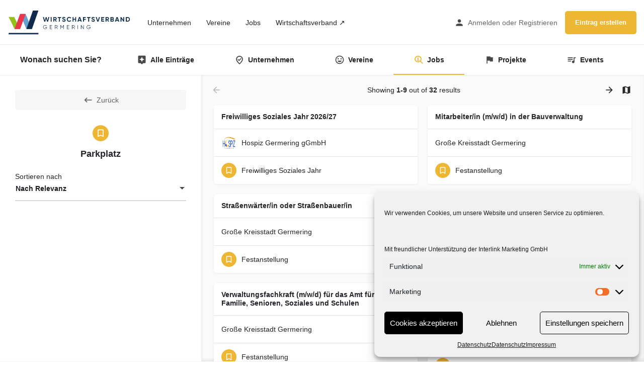

--- FILE ---
content_type: text/html; charset=UTF-8
request_url: https://wir-sind-germering.de/zusatzleistungen/parkplatz/
body_size: 24357
content:
<!DOCTYPE html>
<html lang="de">
<head>
	<meta charset="UTF-8" />
	<meta name="viewport" content="width=device-width, initial-scale=1.0" />
	<link rel="pingback" href="https://wir-sind-germering.de/xmlrpc.php">

	
<!-- MapPress Easy Google Maps Version:2.95.3 (https://www.mappresspro.com) -->
<title>Parkplatz &#8211; Wir sind Germering</title>
<meta name='robots' content='max-image-preview:large' />
<meta property="og:title" content="Parkplatz &#8211; Wir sind Germering"/>
<meta name="description" content="Durchsuche Anzeigen in Parkplatz | Unternehmen, Vereine &amp; Jobs in Germering"/>
<meta property="og:description" content="Durchsuche Anzeigen in Parkplatz | Unternehmen, Vereine &amp; Jobs in Germering"/>
<link rel='dns-prefetch' href='//api.tiles.mapbox.com' />
<link rel='dns-prefetch' href='//cdnjs.cloudflare.com' />
<link rel="alternate" type="application/rss+xml" title="Wir sind Germering &raquo; Feed" href="https://wir-sind-germering.de/feed/" />
<link rel="alternate" type="application/rss+xml" title="Wir sind Germering &raquo; Kommentar-Feed" href="https://wir-sind-germering.de/comments/feed/" />
<style id='wp-img-auto-sizes-contain-inline-css' type='text/css'>
img:is([sizes=auto i],[sizes^="auto," i]){contain-intrinsic-size:3000px 1500px}
/*# sourceURL=wp-img-auto-sizes-contain-inline-css */
</style>
<link rel='stylesheet' id='german-market-blocks-integrations-css' href='https://wir-sind-germering.de/wp-content/plugins/woocommerce-german-market/german-market-blocks/build/integrations.css?ver=3.54' type='text/css' media='all' />
<link rel='stylesheet' id='german-market-checkout-block-checkboxes-css' href='https://wir-sind-germering.de/wp-content/plugins/woocommerce-german-market/german-market-blocks/build/blocks/checkout-checkboxes/style-index.css?ver=3.54' type='text/css' media='all' />
<link rel='stylesheet' id='german-market-product-charging-device-css' href='https://wir-sind-germering.de/wp-content/plugins/woocommerce-german-market/german-market-blocks/build/blocks/product-charging-device/style-index.css?ver=3.54' type='text/css' media='all' />
<style id='classic-theme-styles-inline-css' type='text/css'>
/*! This file is auto-generated */
.wp-block-button__link{color:#fff;background-color:#32373c;border-radius:9999px;box-shadow:none;text-decoration:none;padding:calc(.667em + 2px) calc(1.333em + 2px);font-size:1.125em}.wp-block-file__button{background:#32373c;color:#fff;text-decoration:none}
/*# sourceURL=/wp-includes/css/classic-themes.min.css */
</style>
<link rel='stylesheet' id='mappress-leaflet-css' href='https://wir-sind-germering.de/wp-content/plugins/mappress-google-maps-for-wordpress/lib/leaflet/leaflet.css?ver=1.7.1' type='text/css' media='all' />
<link rel='stylesheet' id='mappress-css' href='https://wir-sind-germering.de/wp-content/plugins/mappress-google-maps-for-wordpress/css/mappress.css?ver=2.95.3' type='text/css' media='all' />
<style id='global-styles-inline-css' type='text/css'>
:root{--wp--preset--aspect-ratio--square: 1;--wp--preset--aspect-ratio--4-3: 4/3;--wp--preset--aspect-ratio--3-4: 3/4;--wp--preset--aspect-ratio--3-2: 3/2;--wp--preset--aspect-ratio--2-3: 2/3;--wp--preset--aspect-ratio--16-9: 16/9;--wp--preset--aspect-ratio--9-16: 9/16;--wp--preset--color--black: #000000;--wp--preset--color--cyan-bluish-gray: #abb8c3;--wp--preset--color--white: #ffffff;--wp--preset--color--pale-pink: #f78da7;--wp--preset--color--vivid-red: #cf2e2e;--wp--preset--color--luminous-vivid-orange: #ff6900;--wp--preset--color--luminous-vivid-amber: #fcb900;--wp--preset--color--light-green-cyan: #7bdcb5;--wp--preset--color--vivid-green-cyan: #00d084;--wp--preset--color--pale-cyan-blue: #8ed1fc;--wp--preset--color--vivid-cyan-blue: #0693e3;--wp--preset--color--vivid-purple: #9b51e0;--wp--preset--gradient--vivid-cyan-blue-to-vivid-purple: linear-gradient(135deg,rgb(6,147,227) 0%,rgb(155,81,224) 100%);--wp--preset--gradient--light-green-cyan-to-vivid-green-cyan: linear-gradient(135deg,rgb(122,220,180) 0%,rgb(0,208,130) 100%);--wp--preset--gradient--luminous-vivid-amber-to-luminous-vivid-orange: linear-gradient(135deg,rgb(252,185,0) 0%,rgb(255,105,0) 100%);--wp--preset--gradient--luminous-vivid-orange-to-vivid-red: linear-gradient(135deg,rgb(255,105,0) 0%,rgb(207,46,46) 100%);--wp--preset--gradient--very-light-gray-to-cyan-bluish-gray: linear-gradient(135deg,rgb(238,238,238) 0%,rgb(169,184,195) 100%);--wp--preset--gradient--cool-to-warm-spectrum: linear-gradient(135deg,rgb(74,234,220) 0%,rgb(151,120,209) 20%,rgb(207,42,186) 40%,rgb(238,44,130) 60%,rgb(251,105,98) 80%,rgb(254,248,76) 100%);--wp--preset--gradient--blush-light-purple: linear-gradient(135deg,rgb(255,206,236) 0%,rgb(152,150,240) 100%);--wp--preset--gradient--blush-bordeaux: linear-gradient(135deg,rgb(254,205,165) 0%,rgb(254,45,45) 50%,rgb(107,0,62) 100%);--wp--preset--gradient--luminous-dusk: linear-gradient(135deg,rgb(255,203,112) 0%,rgb(199,81,192) 50%,rgb(65,88,208) 100%);--wp--preset--gradient--pale-ocean: linear-gradient(135deg,rgb(255,245,203) 0%,rgb(182,227,212) 50%,rgb(51,167,181) 100%);--wp--preset--gradient--electric-grass: linear-gradient(135deg,rgb(202,248,128) 0%,rgb(113,206,126) 100%);--wp--preset--gradient--midnight: linear-gradient(135deg,rgb(2,3,129) 0%,rgb(40,116,252) 100%);--wp--preset--font-size--small: 13px;--wp--preset--font-size--medium: 20px;--wp--preset--font-size--large: 36px;--wp--preset--font-size--x-large: 42px;--wp--preset--spacing--20: 0.44rem;--wp--preset--spacing--30: 0.67rem;--wp--preset--spacing--40: 1rem;--wp--preset--spacing--50: 1.5rem;--wp--preset--spacing--60: 2.25rem;--wp--preset--spacing--70: 3.38rem;--wp--preset--spacing--80: 5.06rem;--wp--preset--shadow--natural: 6px 6px 9px rgba(0, 0, 0, 0.2);--wp--preset--shadow--deep: 12px 12px 50px rgba(0, 0, 0, 0.4);--wp--preset--shadow--sharp: 6px 6px 0px rgba(0, 0, 0, 0.2);--wp--preset--shadow--outlined: 6px 6px 0px -3px rgb(255, 255, 255), 6px 6px rgb(0, 0, 0);--wp--preset--shadow--crisp: 6px 6px 0px rgb(0, 0, 0);}:where(.is-layout-flex){gap: 0.5em;}:where(.is-layout-grid){gap: 0.5em;}body .is-layout-flex{display: flex;}.is-layout-flex{flex-wrap: wrap;align-items: center;}.is-layout-flex > :is(*, div){margin: 0;}body .is-layout-grid{display: grid;}.is-layout-grid > :is(*, div){margin: 0;}:where(.wp-block-columns.is-layout-flex){gap: 2em;}:where(.wp-block-columns.is-layout-grid){gap: 2em;}:where(.wp-block-post-template.is-layout-flex){gap: 1.25em;}:where(.wp-block-post-template.is-layout-grid){gap: 1.25em;}.has-black-color{color: var(--wp--preset--color--black) !important;}.has-cyan-bluish-gray-color{color: var(--wp--preset--color--cyan-bluish-gray) !important;}.has-white-color{color: var(--wp--preset--color--white) !important;}.has-pale-pink-color{color: var(--wp--preset--color--pale-pink) !important;}.has-vivid-red-color{color: var(--wp--preset--color--vivid-red) !important;}.has-luminous-vivid-orange-color{color: var(--wp--preset--color--luminous-vivid-orange) !important;}.has-luminous-vivid-amber-color{color: var(--wp--preset--color--luminous-vivid-amber) !important;}.has-light-green-cyan-color{color: var(--wp--preset--color--light-green-cyan) !important;}.has-vivid-green-cyan-color{color: var(--wp--preset--color--vivid-green-cyan) !important;}.has-pale-cyan-blue-color{color: var(--wp--preset--color--pale-cyan-blue) !important;}.has-vivid-cyan-blue-color{color: var(--wp--preset--color--vivid-cyan-blue) !important;}.has-vivid-purple-color{color: var(--wp--preset--color--vivid-purple) !important;}.has-black-background-color{background-color: var(--wp--preset--color--black) !important;}.has-cyan-bluish-gray-background-color{background-color: var(--wp--preset--color--cyan-bluish-gray) !important;}.has-white-background-color{background-color: var(--wp--preset--color--white) !important;}.has-pale-pink-background-color{background-color: var(--wp--preset--color--pale-pink) !important;}.has-vivid-red-background-color{background-color: var(--wp--preset--color--vivid-red) !important;}.has-luminous-vivid-orange-background-color{background-color: var(--wp--preset--color--luminous-vivid-orange) !important;}.has-luminous-vivid-amber-background-color{background-color: var(--wp--preset--color--luminous-vivid-amber) !important;}.has-light-green-cyan-background-color{background-color: var(--wp--preset--color--light-green-cyan) !important;}.has-vivid-green-cyan-background-color{background-color: var(--wp--preset--color--vivid-green-cyan) !important;}.has-pale-cyan-blue-background-color{background-color: var(--wp--preset--color--pale-cyan-blue) !important;}.has-vivid-cyan-blue-background-color{background-color: var(--wp--preset--color--vivid-cyan-blue) !important;}.has-vivid-purple-background-color{background-color: var(--wp--preset--color--vivid-purple) !important;}.has-black-border-color{border-color: var(--wp--preset--color--black) !important;}.has-cyan-bluish-gray-border-color{border-color: var(--wp--preset--color--cyan-bluish-gray) !important;}.has-white-border-color{border-color: var(--wp--preset--color--white) !important;}.has-pale-pink-border-color{border-color: var(--wp--preset--color--pale-pink) !important;}.has-vivid-red-border-color{border-color: var(--wp--preset--color--vivid-red) !important;}.has-luminous-vivid-orange-border-color{border-color: var(--wp--preset--color--luminous-vivid-orange) !important;}.has-luminous-vivid-amber-border-color{border-color: var(--wp--preset--color--luminous-vivid-amber) !important;}.has-light-green-cyan-border-color{border-color: var(--wp--preset--color--light-green-cyan) !important;}.has-vivid-green-cyan-border-color{border-color: var(--wp--preset--color--vivid-green-cyan) !important;}.has-pale-cyan-blue-border-color{border-color: var(--wp--preset--color--pale-cyan-blue) !important;}.has-vivid-cyan-blue-border-color{border-color: var(--wp--preset--color--vivid-cyan-blue) !important;}.has-vivid-purple-border-color{border-color: var(--wp--preset--color--vivid-purple) !important;}.has-vivid-cyan-blue-to-vivid-purple-gradient-background{background: var(--wp--preset--gradient--vivid-cyan-blue-to-vivid-purple) !important;}.has-light-green-cyan-to-vivid-green-cyan-gradient-background{background: var(--wp--preset--gradient--light-green-cyan-to-vivid-green-cyan) !important;}.has-luminous-vivid-amber-to-luminous-vivid-orange-gradient-background{background: var(--wp--preset--gradient--luminous-vivid-amber-to-luminous-vivid-orange) !important;}.has-luminous-vivid-orange-to-vivid-red-gradient-background{background: var(--wp--preset--gradient--luminous-vivid-orange-to-vivid-red) !important;}.has-very-light-gray-to-cyan-bluish-gray-gradient-background{background: var(--wp--preset--gradient--very-light-gray-to-cyan-bluish-gray) !important;}.has-cool-to-warm-spectrum-gradient-background{background: var(--wp--preset--gradient--cool-to-warm-spectrum) !important;}.has-blush-light-purple-gradient-background{background: var(--wp--preset--gradient--blush-light-purple) !important;}.has-blush-bordeaux-gradient-background{background: var(--wp--preset--gradient--blush-bordeaux) !important;}.has-luminous-dusk-gradient-background{background: var(--wp--preset--gradient--luminous-dusk) !important;}.has-pale-ocean-gradient-background{background: var(--wp--preset--gradient--pale-ocean) !important;}.has-electric-grass-gradient-background{background: var(--wp--preset--gradient--electric-grass) !important;}.has-midnight-gradient-background{background: var(--wp--preset--gradient--midnight) !important;}.has-small-font-size{font-size: var(--wp--preset--font-size--small) !important;}.has-medium-font-size{font-size: var(--wp--preset--font-size--medium) !important;}.has-large-font-size{font-size: var(--wp--preset--font-size--large) !important;}.has-x-large-font-size{font-size: var(--wp--preset--font-size--x-large) !important;}
:where(.wp-block-post-template.is-layout-flex){gap: 1.25em;}:where(.wp-block-post-template.is-layout-grid){gap: 1.25em;}
:where(.wp-block-term-template.is-layout-flex){gap: 1.25em;}:where(.wp-block-term-template.is-layout-grid){gap: 1.25em;}
:where(.wp-block-columns.is-layout-flex){gap: 2em;}:where(.wp-block-columns.is-layout-grid){gap: 2em;}
:root :where(.wp-block-pullquote){font-size: 1.5em;line-height: 1.6;}
/*# sourceURL=global-styles-inline-css */
</style>
<link rel='stylesheet' id='contact-form-7-css' href='https://wir-sind-germering.de/wp-content/plugins/contact-form-7/includes/css/styles.css?ver=6.1.4' type='text/css' media='all' />
<link rel='stylesheet' id='woocommerce-layout-css' href='https://wir-sind-germering.de/wp-content/plugins/woocommerce/assets/css/woocommerce-layout.css?ver=10.4.3' type='text/css' media='all' />
<link rel='stylesheet' id='woocommerce-smallscreen-css' href='https://wir-sind-germering.de/wp-content/plugins/woocommerce/assets/css/woocommerce-smallscreen.css?ver=10.4.3' type='text/css' media='only screen and (max-width: 768px)' />
<link rel='stylesheet' id='woocommerce-general-css' href='https://wir-sind-germering.de/wp-content/plugins/woocommerce/assets/css/woocommerce.css?ver=10.4.3' type='text/css' media='all' />
<style id='woocommerce-inline-inline-css' type='text/css'>
.woocommerce form .form-row .required { visibility: visible; }
/*# sourceURL=woocommerce-inline-inline-css */
</style>
<link rel='stylesheet' id='cmplz-general-css' href='https://wir-sind-germering.de/wp-content/plugins/complianz-gdpr/assets/css/cookieblocker.min.css?ver=1765938231' type='text/css' media='all' />
<link rel='stylesheet' id='elementor-icons-css' href='https://wir-sind-germering.de/wp-content/plugins/elementor/assets/lib/eicons/css/elementor-icons.min.css?ver=5.45.0' type='text/css' media='all' />
<link rel='stylesheet' id='elementor-frontend-css' href='https://wir-sind-germering.de/wp-content/plugins/elementor/assets/css/frontend.min.css?ver=3.34.1' type='text/css' media='all' />
<link rel='stylesheet' id='elementor-post-5-css' href='https://wir-sind-germering.de/wp-content/uploads/elementor/css/post-5.css?ver=1768634485' type='text/css' media='all' />
<link rel='stylesheet' id='font-awesome-5-all-css' href='https://wir-sind-germering.de/wp-content/plugins/elementor/assets/lib/font-awesome/css/all.min.css?ver=3.34.1' type='text/css' media='all' />
<link rel='stylesheet' id='font-awesome-4-shim-css' href='https://wir-sind-germering.de/wp-content/plugins/elementor/assets/lib/font-awesome/css/v4-shims.min.css?ver=3.34.1' type='text/css' media='all' />
<link rel='stylesheet' id='namogo-icons-css' href='https://wir-sind-germering.de/wp-content/plugins/elementor-extras/assets/lib/nicons/css/nicons.css?ver=2.2.52' type='text/css' media='all' />
<link rel='stylesheet' id='elementor-extras-frontend-css' href='https://wir-sind-germering.de/wp-content/plugins/elementor-extras/assets/css/frontend.min.css?ver=2.2.52' type='text/css' media='all' />
<link rel='stylesheet' id='german-market-blocks-order-button-position-css' href='https://wir-sind-germering.de/wp-content/plugins/woocommerce-german-market/german-market-blocks/additional-css/order-button-checkout-fields.css?ver=3.54' type='text/css' media='all' />
<link rel='stylesheet' id='woocommerce-de_frontend_styles-css' href='https://wir-sind-germering.de/wp-content/plugins/woocommerce-german-market/css/frontend.min.css?ver=3.54' type='text/css' media='all' />
<link rel='preload stylesheet' as='style' onload="this.onload=null;this.rel='stylesheet'" id='mapbox-gl-css' href='https://api.tiles.mapbox.com/mapbox-gl-js/v1.9.0/mapbox-gl.css?ver=2.11.2' type='text/css' media='all' />
<link rel='stylesheet' id='mylisting-mapbox-css' href='https://wir-sind-germering.de/wp-content/themes/my-listing/assets/dist/maps/mapbox/mapbox.css?ver=2.11.2' type='text/css' media='all' />
<link rel='stylesheet' id='mylisting-icons-css' href='https://wir-sind-germering.de/wp-content/themes/my-listing/assets/dist/icons.css?ver=2.11.2' type='text/css' media='all' />
<link rel='stylesheet' id='mylisting-select2-css' href='https://wir-sind-germering.de/wp-content/themes/my-listing/assets/vendor/select2/select2.css?ver=4.0.13' type='text/css' media='all' />
<link rel='stylesheet' id='mylisting-vendor-css' href='https://wir-sind-germering.de/wp-content/themes/my-listing/assets/dist/vendor.css?ver=2.11.2' type='text/css' media='all' />
<link rel='stylesheet' id='mylisting-frontend-css' href='https://wir-sind-germering.de/wp-content/themes/my-listing/assets/dist/frontend.css?ver=2.11.2' type='text/css' media='all' />
<link rel='stylesheet' id='ml-max-w-1200-css' href='https://wir-sind-germering.de/wp-content/themes/my-listing/assets/dist/max-width-1200.css?ver=2.11.2' type='text/css' media='(max-width: 1200px)' />
<link rel='stylesheet' id='ml-max-w-992-css' href='https://wir-sind-germering.de/wp-content/themes/my-listing/assets/dist/max-width-992.css?ver=2.11.2' type='text/css' media='(max-width: 992px)' />
<link rel='stylesheet' id='ml-max-w-768-css' href='https://wir-sind-germering.de/wp-content/themes/my-listing/assets/dist/max-width-768.css?ver=2.11.2' type='text/css' media='(max-width: 768px)' />
<link rel='stylesheet' id='ml-max-w-600-css' href='https://wir-sind-germering.de/wp-content/themes/my-listing/assets/dist/max-width-600.css?ver=2.11.2' type='text/css' media='(max-width: 600px)' />
<link rel='stylesheet' id='ml-max-w-480-css' href='https://wir-sind-germering.de/wp-content/themes/my-listing/assets/dist/max-width-480.css?ver=2.11.2' type='text/css' media='(max-width: 480px)' />
<link rel='stylesheet' id='ml-max-w-320-css' href='https://wir-sind-germering.de/wp-content/themes/my-listing/assets/dist/max-width-320.css?ver=2.11.2' type='text/css' media='(max-width: 320px)' />
<link rel='stylesheet' id='ml-min-w-993-css' href='https://wir-sind-germering.de/wp-content/themes/my-listing/assets/dist/min-width-993.css?ver=2.11.2' type='text/css' media='(min-width: 993px)' />
<link rel='stylesheet' id='ml-min-w-1201-css' href='https://wir-sind-germering.de/wp-content/themes/my-listing/assets/dist/min-width-1201.css?ver=2.11.2' type='text/css' media='(min-width: 1201px)' />
<link rel='stylesheet' id='wc-general-style-css' href='https://wir-sind-germering.de/wp-content/themes/my-listing/assets/dist/wc-general-style.css?ver=2.11.2' type='text/css' media='all' />
<link rel='stylesheet' id='theme-styles-default-css' href='https://wir-sind-germering.de/wp-content/themes/my-listing/style.css?ver=6.9' type='text/css' media='all' />
<style id='theme-styles-default-inline-css' type='text/css'>
:root{}
/*# sourceURL=theme-styles-default-inline-css */
</style>
<link rel='stylesheet' id='eael-general-css' href='https://wir-sind-germering.de/wp-content/plugins/essential-addons-for-elementor-lite/assets/front-end/css/view/general.min.css?ver=6.5.7' type='text/css' media='all' />
<link rel='stylesheet' id='child-style-css' href='https://wir-sind-germering.de/wp-content/themes/interlink-portal/style.css?ver=6.9' type='text/css' media='all' />
<link rel='stylesheet' id='mylisting-dynamic-styles-css' href='https://wir-sind-germering.de/wp-content/uploads/mylisting-dynamic-styles.css?ver=1744129311' type='text/css' media='all' />
<script type="text/javascript" src="https://wir-sind-germering.de/wp-includes/js/jquery/jquery.min.js?ver=3.7.1" id="jquery-core-js"></script>
<script type="text/javascript" src="https://wir-sind-germering.de/wp-includes/js/jquery/jquery-migrate.min.js?ver=3.4.1" id="jquery-migrate-js"></script>
<script type="text/javascript" src="https://wir-sind-germering.de/wp-content/plugins/woocommerce/assets/js/jquery-blockui/jquery.blockUI.min.js?ver=2.7.0-wc.10.4.3" id="wc-jquery-blockui-js" defer="defer" data-wp-strategy="defer"></script>
<script type="text/javascript" id="wc-add-to-cart-js-extra">
/* <![CDATA[ */
var wc_add_to_cart_params = {"ajax_url":"/wp-admin/admin-ajax.php","wc_ajax_url":"/?wc-ajax=%%endpoint%%","i18n_view_cart":"Warenkorb anzeigen","cart_url":"https://wir-sind-germering.de/warenkorb/","is_cart":"","cart_redirect_after_add":"no"};
//# sourceURL=wc-add-to-cart-js-extra
/* ]]> */
</script>
<script type="text/javascript" src="https://wir-sind-germering.de/wp-content/plugins/woocommerce/assets/js/frontend/add-to-cart.min.js?ver=10.4.3" id="wc-add-to-cart-js" defer="defer" data-wp-strategy="defer"></script>
<script type="text/javascript" src="https://wir-sind-germering.de/wp-content/plugins/woocommerce/assets/js/js-cookie/js.cookie.min.js?ver=2.1.4-wc.10.4.3" id="wc-js-cookie-js" defer="defer" data-wp-strategy="defer"></script>
<script type="text/javascript" id="woocommerce-js-extra">
/* <![CDATA[ */
var woocommerce_params = {"ajax_url":"/wp-admin/admin-ajax.php","wc_ajax_url":"/?wc-ajax=%%endpoint%%","i18n_password_show":"Passwort anzeigen","i18n_password_hide":"Passwort ausblenden"};
//# sourceURL=woocommerce-js-extra
/* ]]> */
</script>
<script type="text/javascript" src="https://wir-sind-germering.de/wp-content/plugins/woocommerce/assets/js/frontend/woocommerce.min.js?ver=10.4.3" id="woocommerce-js" defer="defer" data-wp-strategy="defer"></script>
<script type="text/javascript" src="https://wir-sind-germering.de/wp-content/plugins/elementor/assets/lib/font-awesome/js/v4-shims.min.js?ver=3.34.1" id="font-awesome-4-shim-js"></script>
<script type="text/javascript" id="woocommerce_de_frontend-js-extra">
/* <![CDATA[ */
var sepa_ajax_object = {"ajax_url":"https://wir-sind-germering.de/wp-admin/admin-ajax.php","nonce":"533c365819"};
var woocommerce_remove_updated_totals = {"val":"0"};
var woocommerce_payment_update = {"val":"1"};
var german_market_price_variable_products = {"val":"gm_default"};
var german_market_price_variable_theme_extra_element = {"val":"none"};
var german_market_legal_info_product_reviews = {"element":".woocommerce-Reviews .commentlist","activated":"off"};
var ship_different_address = {"message":"\u003Cp class=\"woocommerce-notice woocommerce-notice--info woocommerce-info\" id=\"german-market-puchase-on-account-message\"\u003E\"Lieferung an eine andere Adresse senden\" ist f\u00fcr die gew\u00e4hlte Zahlungsart \"Kauf auf Rechnung\" nicht verf\u00fcgbar und wurde deaktiviert!\u003C/p\u003E","before_element":".woocommerce-checkout-payment"};
//# sourceURL=woocommerce_de_frontend-js-extra
/* ]]> */
</script>
<script type="text/javascript" src="https://wir-sind-germering.de/wp-content/plugins/woocommerce-german-market/js/WooCommerce-German-Market-Frontend.min.js?ver=3.54" id="woocommerce_de_frontend-js"></script>
<link rel="https://api.w.org/" href="https://wir-sind-germering.de/wp-json/" /><link rel="alternate" title="JSON" type="application/json" href="https://wir-sind-germering.de/wp-json/wp/v2/pages/4125" /><link rel="EditURI" type="application/rsd+xml" title="RSD" href="https://wir-sind-germering.de/xmlrpc.php?rsd" />
<meta name="generator" content="WordPress 6.9" />
<meta name="generator" content="WooCommerce 10.4.3" />
<link rel="canonical" href="https://wir-sind-germering.de/zusatzleistungen/parkplatz/" />
<link rel='shortlink' href='https://wir-sind-germering.de/?p=4125' />
			<style>.cmplz-hidden {
					display: none !important;
				}</style><script type="text/javascript">var MyListing = {"Helpers":{},"Handlers":{},"MapConfig":{"ClusterSize":35,"AccessToken":"pk.eyJ1IjoiaW50ZXJsaW5rb3JnIiwiYSI6ImNrZ3Yyc3JmODFhMzMyc2t5b3YwdjhpOXoifQ.Gw6w9LgJO1i_Hm1WizDbGQ","Language":false,"TypeRestrictions":[],"CountryRestrictions":[],"CustomSkins":{}}};</script><script type="text/javascript">var CASE27 = {"ajax_url":"https:\/\/wir-sind-germering.de\/wp-admin\/admin-ajax.php","login_url":"https:\/\/wir-sind-germering.de\/mein-konto\/","register_url":"https:\/\/wir-sind-germering.de\/mein-konto\/?register","mylisting_ajax_url":"\/?mylisting-ajax=1","theme_folder":"https:\/\/wir-sind-germering.de\/wp-content\/themes\/my-listing","theme_version":"2.11.2","env":"production","ajax_nonce":"89f02a836c","l10n":{"selectOption":"Auswahl treffen","errorLoading":"Ergebnisse konnten nicht geladen werden.","removeAllItems":"Remove all items","loadingMore":"Mehr Ergebnisse werden geladen...","noResults":"Keine Ergebnisse gefunden","searching":"Suche...","datepicker":{"format":"DD MMMM, YY","timeFormat":"h:mm A","dateTimeFormat":"DD MMMM, YY, h:mm A","timePicker24Hour":false,"firstDay":1,"applyLabel":"Einstellen","cancelLabel":"Abbrechen","customRangeLabel":"Eigener Zeitrahmen","daysOfWeek":["So","Mo","Di","Mi","Do","Fr","Sa"],"monthNames":["Januar","Februar","M\u00e4rz","April","Mai","Juni","Juli","August","September","Oktober","November","Dezember"]},"irreversible_action":"Diese Aktion kann nicht r\u00fcckg\u00e4ngig gemacht werden. Wollen Sie sicher fortfahren?","delete_listing_confirm":"Sind Sie sicher, dass Sie dieses Angebot l\u00f6schen woollen?","copied_to_clipboard":"Kopiert!","nearby_listings_location_required":"Geben Sie einen Standort an, um Eintr\u00e4ge in der N\u00e4he zu finden.","nearby_listings_retrieving_location":"Standort wird ermittelt...","nearby_listings_searching":"Suche nach Eintr\u00e4gen in der N\u00e4he...","geolocation_failed":"Sie m\u00fcssen den Standort aktivieren, um diese Funktion nutzen zu k\u00f6nnen.","something_went_wrong":"Etwas ist schief gelaufen.","all_in_category":"Alle in \"%s\"","invalid_file_type":"Ung\u00fcltiger Dateityp. Akzeptierte Typen:","file_limit_exceeded":"Sie haben die Grenze f\u00fcr den Datei-Upload \u00fcberschritten (%d).","file_size_limit":"This attachement (%s) exceeds upload size limit (%d)."},"woocommerce":[],"map_provider":"mapbox","google_btn_local":"de_DE_formal","caption1":"false","caption2":"false","js_field_html_img":"<div class=\"uploaded-file uploaded-image review-gallery-image job-manager-uploaded-file\">\t<span class=\"uploaded-file-preview\">\t\t\t\t\t<span class=\"job-manager-uploaded-file-preview\">\t\t\t\t<img alt=\"Uploaded file\" src=\"\">\t\t\t<\/span>\t\t\t\t<a href=\"#\" class=\"remove-uploaded-file review-gallery-image-remove job-manager-remove-uploaded-file\"><i class=\"mi delete\"><\/i><\/a>\t<\/span>\t<input type=\"hidden\" class=\"input-text\" name=\"\" value=\"b64:\"><\/div>","js_field_html":"<div class=\"uploaded-file  review-gallery-image job-manager-uploaded-file\">\t<span class=\"uploaded-file-preview\">\t\t\t\t\t<span class=\"job-manager-uploaded-file-name\">\t\t\t\t<i class=\"mi insert_drive_file uploaded-file-icon\"><\/i>\t\t\t\t<code><\/code>\t\t\t<\/span>\t\t\t\t<a href=\"#\" class=\"remove-uploaded-file review-gallery-image-remove job-manager-remove-uploaded-file\"><i class=\"mi delete\"><\/i><\/a>\t<\/span>\t<input type=\"hidden\" class=\"input-text\" name=\"\" value=\"b64:\"><\/div>"};</script>	<noscript><style>.woocommerce-product-gallery{ opacity: 1 !important; }</style></noscript>
	<meta name="generator" content="Elementor 3.34.1; features: additional_custom_breakpoints; settings: css_print_method-external, google_font-enabled, font_display-auto">
<style type="text/css">.recentcomments a{display:inline !important;padding:0 !important;margin:0 !important;}</style>			<style>
				.e-con.e-parent:nth-of-type(n+4):not(.e-lazyloaded):not(.e-no-lazyload),
				.e-con.e-parent:nth-of-type(n+4):not(.e-lazyloaded):not(.e-no-lazyload) * {
					background-image: none !important;
				}
				@media screen and (max-height: 1024px) {
					.e-con.e-parent:nth-of-type(n+3):not(.e-lazyloaded):not(.e-no-lazyload),
					.e-con.e-parent:nth-of-type(n+3):not(.e-lazyloaded):not(.e-no-lazyload) * {
						background-image: none !important;
					}
				}
				@media screen and (max-height: 640px) {
					.e-con.e-parent:nth-of-type(n+2):not(.e-lazyloaded):not(.e-no-lazyload),
					.e-con.e-parent:nth-of-type(n+2):not(.e-lazyloaded):not(.e-no-lazyload) * {
						background-image: none !important;
					}
				}
			</style>
			<style type="text/css" id="custom-background-css">
body.custom-background { background-color: #ffffff; }
</style>
	<link rel="icon" href="https://wir-sind-germering.de/wp-content/uploads/2022/01/cropped-wvg-32x32.png" sizes="32x32" />
<link rel="icon" href="https://wir-sind-germering.de/wp-content/uploads/2022/01/cropped-wvg-192x192.png" sizes="192x192" />
<link rel="apple-touch-icon" href="https://wir-sind-germering.de/wp-content/uploads/2022/01/cropped-wvg-180x180.png" />
<meta name="msapplication-TileImage" content="https://wir-sind-germering.de/wp-content/uploads/2022/01/cropped-wvg-270x270.png" />
		<style type="text/css" id="wp-custom-css">
			/* Account Menu */
.i-dropdown li a {
	text-transform: none;
}

.user-profile-dropdown li.user-menu-subscriptions, .user-profile-dropdown li.user-menu-downloads, .user-profile-dropdown li.user-menu-edit-address, .user-profile-dropdown li.user-menu-edit-account, .user-profile-dropdown li.user-menu-my-store, .user-profile-dropdown li.user-menu-sellerdashboard {
    display: none;
}
.mobile-user-menu li.user-menu-subscriptions, .mobile-user-menu li.user-menu-downloads, .mobile-user-menu li.user-menu-edit-address, .mobile-user-menu li.user-menu-edit-account, .mobile-user-menu li.user-menu-my-store, .mobile-user-menu li.user-menu-sellerdashboard {
    display: none;
}

.woocommerce-MyAccount-navigation > ul > li.woocommerce-MyAccount-navigation-link--my-store, .woocommerce-MyAccount-navigation > ul > li.woocommerce-MyAccount-navigation-link--downloads {
    display: none;
}

/* Make squares out of round profile images */
.lf-avatar {
	border-radius: 5px;
}

.profile-avatar {
	border-radius: 5px;
}

.marker-img {
	border-radius: 5px;
}

/* Privacy and Terms Elements */
.cli-plugin-button {
    border-radius: 2px;
    -moz-border-radius: 2px;
    -webkit-border-radius: 2px;
    -moz-box-shadow: none;
    -webkit-box-shadow: none;
    border-bottom: none;
}

input[type="checkbox"]#german_market_privacy_declaration {
	position: relative;
	margin-left: 0;
	margin-right: 5px;
}

span.wpcf7-list-item {
	margin-left: 0;
	margin-bottom: 1em;
}

.woocommerce form .form-row .input-checkbox {
    margin: 6px 8px 0 0;
}

.woocommerce-terms-and-conditions-checkbox-text {
	margin-left: 23px;
}

.gm-sepa-direct-debit-checkbox-text {
	margin-left: 23px;
}

/* Footer Menu */
.footer-bottom .social-nav li a {
	margin-right: 20px;
}

/* Footer Text */
.footer-bottom .copyright p {
	font-size: 14px;
}

.footer.footer-mini .footer-bottom {
    margin-top: 0px;
    margin-bottom: 10px;
}

.profile-cover-image .overlay {
  display: none;
}

@media (min-width: 1200px) {
.container.listing-main-info {
    background: linear-gradient(0deg, rgba(0,0,0,0.6) 0%, rgba(0,0,0,0) 100%);
    padding: 30px;
    bottom: 0;
    width: 100%;
}
}

.elementor-heading-title {
	color: rgb(0,50,83);
}

/* Local Material Icons */
@font-face {
    font-family: 'Material Icons';
    font-style: normal;
    font-weight: 400;
 font-display: swap; 
    src: url('https://wir-sind-germering.de/wp-content/uploads/2022/10/MaterialIcons-Regular.woff2') format('woff2');
}
  .material-icons {
    font-family: 'Material Icons';
    font-weight: normal;
    font-style: normal;
    font-size: 24px;
    line-height: 1;
    letter-spacing: normal;
    text-transform: none;
    display: inline-block;
    white-space: nowrap;
    word-wrap: normal;
    direction: ltr;
    -webkit-font-feature-settings: 'liga';
    -webkit-font-smoothing: antialiased;
}		</style>
		<style type="text/css" id="mylisting-typography"></style></head>
<body data-cmplz=1 class="wp-singular page-template-default page page-id-4125 page-child parent-pageid-143 custom-background wp-custom-logo wp-theme-my-listing wp-child-theme-interlink-portal theme-my-listing woocommerce-no-js my-listing elementor-default elementor-kit-5 elementor-page elementor-page-4125">

<div id="c27-site-wrapper">
<link rel='stylesheet' id='mylisting-header-css' href='https://wir-sind-germering.de/wp-content/themes/my-listing/assets/dist/header.css?ver=2.11.2' type='text/css' media='all' />

<header class="c27-main-header header header-style-default header-width-full-width header-light-skin header-scroll-light-skin header-scroll-hide header-fixed header-menu-left">
	<div class="header-skin"></div>
	<div class="header-container">
		<div class="header-top container-fluid">
			<div class="header-left">
			<div class="mobile-menu">
				<a aria-label="Mobile menu icon" href="#main-menu">
					<div class="mobile-menu-lines"><i class="mi menu"></i></div>
				</a>
			</div>
			<div class="logo">
									
					<a aria-label="Site logo" href="https://wir-sind-germering.de/" class="static-logo">
						<img src="https://wir-sind-germering.de/wp-content/uploads/2022/01/wvg_quer.svg"
							alt="Wirtschaftsverband Germering e.V.">
					</a>
							</div>
						</div>
			<div class="header-center">
			<div class="i-nav">
				<div class="mobile-nav-head">
					<div class="mnh-close-icon">
						<a aria-label="Close mobile menu" href="#close-main-menu">
							<i class="mi close"></i>
						</a>
					</div>

									</div>

				
					<ul id="menu-navigation-de" class="main-menu main-nav no-list-style"><li id="menu-item-3447" class="menu-item menu-item-type-custom menu-item-object-custom menu-item-3447"><a href="/erkunden/?type=unternehmen">Unternehmen</a></li>
<li id="menu-item-4088" class="menu-item menu-item-type-custom menu-item-object-custom menu-item-4088"><a href="/erkunden/?type=verein">Vereine</a></li>
<li id="menu-item-3448" class="menu-item menu-item-type-custom menu-item-object-custom menu-item-3448"><a href="/erkunden/?type=job">Jobs</a></li>
<li id="menu-item-27028" class="menu-item menu-item-type-post_type menu-item-object-page menu-item-27028"><a href="https://wirtschaftsverband-germering.de/">Wirtschaftsverband ↗</a></li>
</ul>
					<div class="mobile-nav-button">
						<div class="header-button">
	<a href="https://wir-sind-germering.de/eintrag/" class="buttons button-2">
		Eintrag erstellen	</a>
</div>					</div>
				</div>
				<div class="i-nav-overlay"></div>
				</div>
			<div class="header-right">
									<div class="user-area signin-area">
						<i class="mi person user-area-icon"></i>
						<a href="https://wir-sind-germering.de/mein-konto/">
							Anmelden						</a>
													<span>oder</span>
							<a href="https://wir-sind-germering.de/mein-konto/?register">
								Registrieren							</a>
											</div>
					<div class="mob-sign-in">
						<a aria-label="Mobile sign in button" href="https://wir-sind-germering.de/mein-konto/"><i class="mi person"></i></a>
					</div>

									
				<div class="header-button">
	<a href="https://wir-sind-germering.de/eintrag/" class="buttons button-2">
		Eintrag erstellen	</a>
</div>
							</div>
		</div>
	</div>
</header>

	<div class="c27-top-content-margin"></div>


		<div data-elementor-type="wp-page" data-elementor-id="4125" class="elementor elementor-4125" data-elementor-post-type="page">
						<section class="elementor-section elementor-top-section elementor-element elementor-element-9929717 elementor-section-full_width elementor-section-height-default elementor-section-height-default" data-id="9929717" data-element_type="section">
						<div class="elementor-container elementor-column-gap-no">
					<div class="elementor-column elementor-col-100 elementor-top-column elementor-element elementor-element-8b71265" data-id="8b71265" data-element_type="column">
			<div class="elementor-widget-wrap elementor-element-populated">
						<div class="elementor-element elementor-element-3080d4e elementor-widget elementor-widget-case27-explore-widget" data-id="3080d4e" data-element_type="widget" data-widget_type="case27-explore-widget.default">
				<div class="elementor-widget-container">
					<link rel='stylesheet' id='mylisting-explore-widget-css' href='https://wir-sind-germering.de/wp-content/themes/my-listing/assets/dist/explore-widget.css?ver=2.11.2' type='text/css' media='all' />

	<link rel='stylesheet' id='mylisting-blog-feed-widget-css' href='https://wir-sind-germering.de/wp-content/themes/my-listing/assets/dist/blog-feed-widget.css?ver=2.11.2' type='text/css' media='all' />

<div v-cloak
	:class="['mobile-tab-'+state.mobileTab,mapExpanded?'map-expanded':'',loading?'loading-new-results':'']"
	class="cts-explore finder-container fc-type-1 finder-three-columns pages-pagination explore-types-topbar"
	id="c27-explore-listings"
	:style="containerStyles"
>

			
<div class="explore-head" v-show="!(isMobile && state.mobileTab==='filters')">
	<div class="explore-types cts-carousel">
		<div class="finder-title">
			<h2 class="case27-primary-text">Wonach suchen Sie?</h2>
		</div>
					<div class="type-alle-eintraege item"
				 :class="activeType.slug === 'alle-eintraege'  ? 'active' : ''">
				<a href="#" @click.prevent="setType( &quot;alle-eintraege&quot; )">
					<div class="type-info">
									<i class="mi assistant"></i>
								<h4>Alle Einträge</h4>
					</div>
				</a>
			</div>
					<div class="type-unternehmen item"
				 :class="activeType.slug === 'unternehmen'  ? 'active' : ''">
				<a href="#" @click.prevent="setType( &quot;unternehmen&quot; )">
					<div class="type-info">
									<i class="icon-location-pin-check-2"></i>
								<h4>Unternehmen</h4>
					</div>
				</a>
			</div>
					<div class="type-verein item"
				 :class="activeType.slug === 'verein'  ? 'active' : ''">
				<a href="#" @click.prevent="setType( &quot;verein&quot; )">
					<div class="type-info">
									<i class="mi insert_emoticon"></i>
								<h4>Vereine</h4>
					</div>
				</a>
			</div>
					<div class="type-job item"
				 :class="activeType.slug === 'job'  ? 'active' : ''">
				<a href="#" @click.prevent="setType( &quot;job&quot; )">
					<div class="type-info">
									<i class="icon-user-magnify"></i>
								<h4>Jobs</h4>
					</div>
				</a>
			</div>
					<div class="type-projekt item"
				 :class="activeType.slug === 'projekt'  ? 'active' : ''">
				<a href="#" @click.prevent="setType( &quot;projekt&quot; )">
					<div class="type-info">
									<i class="mi flag"></i>
								<h4>Projekte</h4>
					</div>
				</a>
			</div>
					<div class="type-event item"
				 :class="activeType.slug === 'event'  ? 'active' : ''">
				<a href="#" @click.prevent="setType( &quot;event&quot; )">
					<div class="type-info">
									<i class="mi queue_music"></i>
								<h4>Events</h4>
					</div>
				</a>
			</div>
				<div class="cts-prev">prev</div>
		<div class="cts-next">next</div>
	</div>
</div>	
	
	<div class="mobile-explore-head-top" v-if="activeType.id===4517 && state.mobileTab!=='filters'">
		<div v-if="currentTax" class="primary-category">
			<span class="cat-icon" :style="'background-color:'+(currentTax.activeTerm?currentTax.activeTerm.color:'#fff')"
				v-html="currentTax.activeTerm.single_icon"></span>
			<div v-html="currentTermName"></div>
		</div>
		<template v-else>
							
<wp-search-filter
    listing-type="alle-eintraege"
    filter-key="search_keywords"
    location="primary-filter"
    label="Was suchen Sie?"
    @input="getListings( &#039;primary-filter:wp-search&#039;, true )"
    inline-template
>
    <div v-if="location === 'primary-filter'" class="explore-head-search">
        <i class="mi search"></i>
        <input required ref="input" type="text" :placeholder="label"
            :value="filters[filterKey]" @input="updateInput">
    </div>
    <div v-else class="form-group explore-filter wp-search-filter md-group">
        <input :aria-label="label" required ref="input" type="text"
            :value="filters[filterKey]" @input="updateInput">
        <label>{{label}}</label>
    </div>
</wp-search-filter>
					</template>

		<div class="explore-head-top-filters">
			<a v-if="template==='explore-no-map' && !isMobile" href="#"
				@click.prevent="this.jQuery('.fc-type-2').toggleClass('fc-type-2-open')">
				Filter				<i class="icon-settings-1"></i>
			</a>
			<a v-else href="#" @click.prevent="state.mobileTab = 'filters'">
				Filter				<i class="icon-settings-1"></i>
			</a>
		</div>
	</div>
	<div class="mobile-explore-head-top" v-if="activeType.id===94 && state.mobileTab!=='filters'">
		<div v-if="currentTax" class="primary-category">
			<span class="cat-icon" :style="'background-color:'+(currentTax.activeTerm?currentTax.activeTerm.color:'#fff')"
				v-html="currentTax.activeTerm.single_icon"></span>
			<div v-html="currentTermName"></div>
		</div>
		<template v-else>
							
<wp-search-filter
    listing-type="unternehmen"
    filter-key="search_keywords"
    location="primary-filter"
    label="Was suchen Sie?"
    @input="getListings( &#039;primary-filter:wp-search&#039;, true )"
    inline-template
>
    <div v-if="location === 'primary-filter'" class="explore-head-search">
        <i class="mi search"></i>
        <input required ref="input" type="text" :placeholder="label"
            :value="filters[filterKey]" @input="updateInput">
    </div>
    <div v-else class="form-group explore-filter wp-search-filter md-group">
        <input :aria-label="label" required ref="input" type="text"
            :value="filters[filterKey]" @input="updateInput">
        <label>{{label}}</label>
    </div>
</wp-search-filter>
					</template>

		<div class="explore-head-top-filters">
			<a v-if="template==='explore-no-map' && !isMobile" href="#"
				@click.prevent="this.jQuery('.fc-type-2').toggleClass('fc-type-2-open')">
				Filter				<i class="icon-settings-1"></i>
			</a>
			<a v-else href="#" @click.prevent="state.mobileTab = 'filters'">
				Filter				<i class="icon-settings-1"></i>
			</a>
		</div>
	</div>
	<div class="mobile-explore-head-top" v-if="activeType.id===4086 && state.mobileTab!=='filters'">
		<div v-if="currentTax" class="primary-category">
			<span class="cat-icon" :style="'background-color:'+(currentTax.activeTerm?currentTax.activeTerm.color:'#fff')"
				v-html="currentTax.activeTerm.single_icon"></span>
			<div v-html="currentTermName"></div>
		</div>
		<template v-else>
							
<wp-search-filter
    listing-type="verein"
    filter-key="search_keywords"
    location="primary-filter"
    label="Was suchen Sie?"
    @input="getListings( &#039;primary-filter:wp-search&#039;, true )"
    inline-template
>
    <div v-if="location === 'primary-filter'" class="explore-head-search">
        <i class="mi search"></i>
        <input required ref="input" type="text" :placeholder="label"
            :value="filters[filterKey]" @input="updateInput">
    </div>
    <div v-else class="form-group explore-filter wp-search-filter md-group">
        <input :aria-label="label" required ref="input" type="text"
            :value="filters[filterKey]" @input="updateInput">
        <label>{{label}}</label>
    </div>
</wp-search-filter>
					</template>

		<div class="explore-head-top-filters">
			<a v-if="template==='explore-no-map' && !isMobile" href="#"
				@click.prevent="this.jQuery('.fc-type-2').toggleClass('fc-type-2-open')">
				Filter				<i class="icon-settings-1"></i>
			</a>
			<a v-else href="#" @click.prevent="state.mobileTab = 'filters'">
				Filter				<i class="icon-settings-1"></i>
			</a>
		</div>
	</div>
	<div class="mobile-explore-head-top" v-if="activeType.id===92 && state.mobileTab!=='filters'">
		<div v-if="currentTax" class="primary-category">
			<span class="cat-icon" :style="'background-color:'+(currentTax.activeTerm?currentTax.activeTerm.color:'#fff')"
				v-html="currentTax.activeTerm.single_icon"></span>
			<div v-html="currentTermName"></div>
		</div>
		<template v-else>
							
<wp-search-filter
    listing-type="job"
    filter-key="search_keywords"
    location="primary-filter"
    label="Welche Stelle suchen Sie?"
    @input="getListings( &#039;primary-filter:wp-search&#039;, true )"
    inline-template
>
    <div v-if="location === 'primary-filter'" class="explore-head-search">
        <i class="mi search"></i>
        <input required ref="input" type="text" :placeholder="label"
            :value="filters[filterKey]" @input="updateInput">
    </div>
    <div v-else class="form-group explore-filter wp-search-filter md-group">
        <input :aria-label="label" required ref="input" type="text"
            :value="filters[filterKey]" @input="updateInput">
        <label>{{label}}</label>
    </div>
</wp-search-filter>
					</template>

		<div class="explore-head-top-filters">
			<a v-if="template==='explore-no-map' && !isMobile" href="#"
				@click.prevent="this.jQuery('.fc-type-2').toggleClass('fc-type-2-open')">
				Filter				<i class="icon-settings-1"></i>
			</a>
			<a v-else href="#" @click.prevent="state.mobileTab = 'filters'">
				Filter				<i class="icon-settings-1"></i>
			</a>
		</div>
	</div>
	<div class="mobile-explore-head-top" v-if="activeType.id===210 && state.mobileTab!=='filters'">
		<div v-if="currentTax" class="primary-category">
			<span class="cat-icon" :style="'background-color:'+(currentTax.activeTerm?currentTax.activeTerm.color:'#fff')"
				v-html="currentTax.activeTerm.single_icon"></span>
			<div v-html="currentTermName"></div>
		</div>
		<template v-else>
							
<wp-search-filter
    listing-type="projekt"
    filter-key="search_keywords"
    location="primary-filter"
    label="Was suchen Sie?"
    @input="getListings( &#039;primary-filter:wp-search&#039;, true )"
    inline-template
>
    <div v-if="location === 'primary-filter'" class="explore-head-search">
        <i class="mi search"></i>
        <input required ref="input" type="text" :placeholder="label"
            :value="filters[filterKey]" @input="updateInput">
    </div>
    <div v-else class="form-group explore-filter wp-search-filter md-group">
        <input :aria-label="label" required ref="input" type="text"
            :value="filters[filterKey]" @input="updateInput">
        <label>{{label}}</label>
    </div>
</wp-search-filter>
					</template>

		<div class="explore-head-top-filters">
			<a v-if="template==='explore-no-map' && !isMobile" href="#"
				@click.prevent="this.jQuery('.fc-type-2').toggleClass('fc-type-2-open')">
				Filter				<i class="icon-settings-1"></i>
			</a>
			<a v-else href="#" @click.prevent="state.mobileTab = 'filters'">
				Filter				<i class="icon-settings-1"></i>
			</a>
		</div>
	</div>
	<div class="mobile-explore-head-top" v-if="activeType.id===93 && state.mobileTab!=='filters'">
		<div v-if="currentTax" class="primary-category">
			<span class="cat-icon" :style="'background-color:'+(currentTax.activeTerm?currentTax.activeTerm.color:'#fff')"
				v-html="currentTax.activeTerm.single_icon"></span>
			<div v-html="currentTermName"></div>
		</div>
		<template v-else>
							
<wp-search-filter
    listing-type="event"
    filter-key="search_keywords"
    location="primary-filter"
    label="Was suchen Sie?"
    @input="getListings( &#039;primary-filter:wp-search&#039;, true )"
    inline-template
>
    <div v-if="location === 'primary-filter'" class="explore-head-search">
        <i class="mi search"></i>
        <input required ref="input" type="text" :placeholder="label"
            :value="filters[filterKey]" @input="updateInput">
    </div>
    <div v-else class="form-group explore-filter wp-search-filter md-group">
        <input :aria-label="label" required ref="input" type="text"
            :value="filters[filterKey]" @input="updateInput">
        <label>{{label}}</label>
    </div>
</wp-search-filter>
					</template>

		<div class="explore-head-top-filters">
			<a v-if="template==='explore-no-map' && !isMobile" href="#"
				@click.prevent="this.jQuery('.fc-type-2').toggleClass('fc-type-2-open')">
				Filter				<i class="icon-settings-1"></i>
			</a>
			<a v-else href="#" @click.prevent="state.mobileTab = 'filters'">
				Filter				<i class="icon-settings-1"></i>
			</a>
		</div>
	</div>
	<div @scroll="infiniteScroll" class="fc-default">
		<div class="finder-search min-scroll" id="finderSearch" :class="( state.mobileTab === 'filters' ? '' : 'visible-lg' )">
			<div class="finder-tabs-wrapper">
				

<div class="finder-tabs col-md-12 with-listing-types">

	
		<ul class="no-list-style sidebar-tabs tab-count-2" role="tablist" v-show="activeType.slug === 'unternehmen'">
							<li role="presentation" :class="activeType.tab == 'search-form' ? 'active' : ''">
					<a href="#search-form" role="tab" class="tab-switch" @click="activeType.tab = &#039;search-form&#039;; _getListings();">
						<!-- <i class="mi filter_list"></i> -->Filter					</a>
				</li>
							<li role="presentation" :class="activeType.tab == 'categories' ? 'active' : ''">
					<a href="#categories" role="tab" class="tab-switch" @click="termsExplore(&#039;categories&#039;, &#039;active&#039; )">
						<!-- <i class="mi bookmark_border"></i> -->Kategorien					</a>
				</li>
					</ul>
	
		<ul class="no-list-style sidebar-tabs tab-count-2" role="tablist" v-show="activeType.slug === 'verein'">
							<li role="presentation" :class="activeType.tab == 'search-form' ? 'active' : ''">
					<a href="#search-form" role="tab" class="tab-switch" @click="activeType.tab = &#039;search-form&#039;; _getListings();">
						<!-- <i class="mi filter_list"></i> -->Filter					</a>
				</li>
							<li role="presentation" :class="activeType.tab == 'categories' ? 'active' : ''">
					<a href="#categories" role="tab" class="tab-switch" @click="termsExplore(&#039;categories&#039;, &#039;active&#039; )">
						<!-- <i class="mi bookmark_border"></i> -->Kategorien					</a>
				</li>
					</ul>
	
		<ul class="no-list-style sidebar-tabs tab-count-2" role="tablist" v-show="activeType.slug === 'projekt'">
							<li role="presentation" :class="activeType.tab == 'search-form' ? 'active' : ''">
					<a href="#search-form" role="tab" class="tab-switch" @click="activeType.tab = &#039;search-form&#039;; _getListings();">
						<!-- <i class="mi filter_list"></i> -->Filter					</a>
				</li>
							<li role="presentation" :class="activeType.tab == 'categories' ? 'active' : ''">
					<a href="#categories" role="tab" class="tab-switch" @click="termsExplore(&#039;categories&#039;, &#039;active&#039; )">
						<!-- <i class="mi bookmark_border"></i> -->Kategorien					</a>
				</li>
					</ul>
	
		<ul class="no-list-style sidebar-tabs tab-count-2" role="tablist" v-show="activeType.slug === 'event'">
							<li role="presentation" :class="activeType.tab == 'search-form' ? 'active' : ''">
					<a href="#search-form" role="tab" class="tab-switch" @click="activeType.tab = &#039;search-form&#039;; _getListings();">
						<!-- <i class="mi filter_list"></i> -->Filter					</a>
				</li>
							<li role="presentation" :class="activeType.tab == 'categories' ? 'active' : ''">
					<a href="#categories" role="tab" class="tab-switch" @click="termsExplore(&#039;categories&#039;, &#039;active&#039; )">
						<!-- <i class="mi bookmark_border"></i> -->Kategorien					</a>
				</li>
					</ul>
	
	
			<div class="tab-content tab-count-1" v-show="activeType.slug === 'alle-eintraege'">

			<div id="search-form" class="listing-type-filters search-tab tab-pane fade" :class="activeType.tab == 'search-form' ? 'in active' : ''">
				<div class="search-filters type-alle-eintraege type-id-4517">
					<div class="light-forms filter-wrapper">

						
<wp-search-filter
    listing-type="alle-eintraege"
    filter-key="search_keywords"
    location="advanced-form"
    label="Was suchen Sie?"
    @input="filterChanged"
    inline-template
>
    <div v-if="location === 'primary-filter'" class="explore-head-search">
        <i class="mi search"></i>
        <input required ref="input" type="text" :placeholder="label"
            :value="filters[filterKey]" @input="updateInput">
    </div>
    <div v-else class="form-group explore-filter wp-search-filter md-group">
        <input :aria-label="label" required ref="input" type="text"
            :value="filters[filterKey]" @input="updateInput">
        <label>{{label}}</label>
    </div>
</wp-search-filter>

<order-filter
    listing-type="alle-eintraege"
    filter-key="sort"
    location="advanced-form"
    label="Sortieren nach"
	:choices="[{&quot;key&quot;:&quot;relevance&quot;,&quot;label&quot;:&quot;Nach Relevanz&quot;,&quot;notes&quot;:[]},{&quot;key&quot;:&quot;latest&quot;,&quot;label&quot;:&quot;Nach Aktualit\u00e4t&quot;,&quot;notes&quot;:[]},{&quot;key&quot;:&quot;a-z&quot;,&quot;label&quot;:&quot;A-Z&quot;,&quot;notes&quot;:[]},{&quot;key&quot;:&quot;random&quot;,&quot;label&quot;:&quot;Zuf\u00e4llig&quot;,&quot;notes&quot;:[]}]"
    @input="filterChanged"
	inline-template
>
    <div v-if="location === 'primary-filter'" class="explore-head-search">
        <i class="mi format_list_bulleted"></i>
        <select :value="filters[filterKey]" @select:change="updateInput" ref="select" required>
            <option v-for="choice in choices" :value="choice.key">{{choice.label}}</option>
        </select>
    </div>
	<div v-else class="form-group explore-filter orderby-filter md-group" :class="wrapperClasses">
        <select :value="filters[filterKey]" @select:change="updateInput" ref="select" required>
            <option v-for="choice in choices" :value="choice.key">{{choice.label}}</option>
        </select>
    	<label>{{label}}</label>
    	<div class="orderby-filter-notes"
            v-if="location==='advanced-form' && hasNote(filters[filterKey], 'has-proximity-clause')">
            <p>{{locationDetails}}</p>
    	</div>
	</div>
</order-filter>

					</div>
					<div class="form-group fc-search">
						<a href="#" class="buttons button-2 full-width c27-explore-search-button"
						   @click.prevent="state.mobileTab = 'results'; _getListings(); _resultsScrollTop();"
						><i class="mi search"></i>Suchen</a>
						<a href="#" class="reset-results-27 full-width" @click.prevent="resetFilters($event); getListings();">
							<i class="mi refresh"></i>Filter zurücksetzen						</a>
						<a href="#" class="close-filters-27" @click.prevent="state.mobileTab = 'results'">
							<i class="mi close"></i>
						</a>
					</div>
				</div>
			</div>
		</div>
			<div class="tab-content tab-count-2" v-show="activeType.slug === 'unternehmen'">

			<div id="search-form" class="listing-type-filters search-tab tab-pane fade" :class="activeType.tab == 'search-form' ? 'in active' : ''">
				<div class="search-filters type-unternehmen type-id-94">
					<div class="light-forms filter-wrapper">

						
<wp-search-filter
    listing-type="unternehmen"
    filter-key="search_keywords"
    location="advanced-form"
    label="Was suchen Sie?"
    @input="filterChanged"
    inline-template
>
    <div v-if="location === 'primary-filter'" class="explore-head-search">
        <i class="mi search"></i>
        <input required ref="input" type="text" :placeholder="label"
            :value="filters[filterKey]" @input="updateInput">
    </div>
    <div v-else class="form-group explore-filter wp-search-filter md-group">
        <input :aria-label="label" required ref="input" type="text"
            :value="filters[filterKey]" @input="updateInput">
        <label>{{label}}</label>
    </div>
</wp-search-filter>

<dropdown-terms-filter
    listing-type="unternehmen"
    filter-key="category"
    location="advanced-form"
    label="Alle Kategorien"
    ajax-params="{&quot;taxonomy&quot;:&quot;job_listing_category&quot;,&quot;listing-type-id&quot;:94,&quot;orderby&quot;:&quot;count&quot;,&quot;order&quot;:&quot;DESC&quot;,&quot;hide_empty&quot;:&quot;yes&quot;,&quot;term-value&quot;:&quot;slug&quot;}"
    :pre-selected="[]"
    @input="filterChanged"
    inline-template
>
    <div class="form-group explore-filter dropdown-filter-multiselect dropdown-filter md-group">
        <div class="main-term">
            <select required ref="select" multiple="multiple" data-placeholder=" "
                data-mylisting-ajax="true"
                data-mylisting-ajax-url="mylisting_list_terms"
                :data-mylisting-ajax-params="ajaxParams"
                @select:change="handleChange"
            >
                <option v-for="term in preSelected" :value="term.value" selected>
                    {{term.label}}
                </option>
            </select>
            <label>{{label}}</label>
        </div>
    </div>
</dropdown-terms-filter>
<location-filter
    listing-type="unternehmen"
    filter-key="search_location"
    location="advanced-form"
    label="Wo wollen Sie suchen?"
    @input="filterChanged"
    inline-template
>
    <div v-if="location === 'primary-filter'" class="explore-head-search ehs-location">
        <i class="mi search"></i>
        <input required ref="input" type="text" :placeholder="label" :value="filters[filterKey]"
			@autocomplete:change="handleAutocomplete">
    	<i class="icon-location-user geocode-location" @click="updateWithUserLocation"></i>
    </div>
    <div v-else class="form-group location-wrapper explore-filter location-filter md-group">
        <input :aria-label="label" required ref="input" type="text" placeholder=" " :value="filters[filterKey]"
			@autocomplete:change="handleAutocomplete">
    	<i class="icon-location-user geocode-location" @click="updateWithUserLocation"></i>
        <label>{{label}}</label>
    </div>
</location-filter>

<proximity-filter
    listing-type="unternehmen"
    filter-key="proximity"
    location="advanced-form"
    label="Umkreis"
    units="km"
    :max="50"
    :step="1"
    :default="10"
    @input="filterChanged"
    ref="unternehmen_proximity"
    inline-template
>
    <div class="form-group radius radius1 proximity-slider explore-filter proximity-filter"
        v-show="location==='basic-form'||(filters.lat && filters.lng && filters.search_location)" data-units="km">
        <div class="mylisting-range-slider">
            <div class="amount">{{displayValue}}</div>
            <div class="slider-range" ref="slider"></div>
        </div>
    </div>
</proximity-filter>

<order-filter
    listing-type="unternehmen"
    filter-key="sort"
    location="advanced-form"
    label="Sortieren nach"
	:choices="[{&quot;key&quot;:&quot;relevance&quot;,&quot;label&quot;:&quot;Nach Relevanz&quot;,&quot;notes&quot;:[]},{&quot;key&quot;:&quot;latest&quot;,&quot;label&quot;:&quot;Nach Aktualit\u00e4t&quot;,&quot;notes&quot;:[]},{&quot;key&quot;:&quot;nearby&quot;,&quot;label&quot;:&quot;Nach N\u00e4he&quot;,&quot;notes&quot;:[&quot;has-proximity-clause&quot;]},{&quot;key&quot;:&quot;random&quot;,&quot;label&quot;:&quot;Zuf\u00e4llig&quot;,&quot;notes&quot;:[]}]"
    @input="filterChanged"
	inline-template
>
    <div v-if="location === 'primary-filter'" class="explore-head-search">
        <i class="mi format_list_bulleted"></i>
        <select :value="filters[filterKey]" @select:change="updateInput" ref="select" required>
            <option v-for="choice in choices" :value="choice.key">{{choice.label}}</option>
        </select>
    </div>
	<div v-else class="form-group explore-filter orderby-filter md-group" :class="wrapperClasses">
        <select :value="filters[filterKey]" @select:change="updateInput" ref="select" required>
            <option v-for="choice in choices" :value="choice.key">{{choice.label}}</option>
        </select>
    	<label>{{label}}</label>
    	<div class="orderby-filter-notes"
            v-if="location==='advanced-form' && hasNote(filters[filterKey], 'has-proximity-clause')">
            <p>{{locationDetails}}</p>
    	</div>
	</div>
</order-filter>

					</div>
					<div class="form-group fc-search">
						<a href="#" class="buttons button-2 full-width c27-explore-search-button"
						   @click.prevent="state.mobileTab = 'results'; _getListings(); _resultsScrollTop();"
						><i class="mi search"></i>Suchen</a>
						<a href="#" class="reset-results-27 full-width" @click.prevent="resetFilters($event); getListings();">
							<i class="mi refresh"></i>Filter zurücksetzen						</a>
						<a href="#" class="close-filters-27" @click.prevent="state.mobileTab = 'results'">
							<i class="mi close"></i>
						</a>
					</div>
				</div>
			</div>
		</div>
			<div class="tab-content tab-count-2" v-show="activeType.slug === 'verein'">

			<div id="search-form" class="listing-type-filters search-tab tab-pane fade" :class="activeType.tab == 'search-form' ? 'in active' : ''">
				<div class="search-filters type-verein type-id-4086">
					<div class="light-forms filter-wrapper">

						
<wp-search-filter
    listing-type="verein"
    filter-key="search_keywords"
    location="advanced-form"
    label="Was suchen Sie?"
    @input="filterChanged"
    inline-template
>
    <div v-if="location === 'primary-filter'" class="explore-head-search">
        <i class="mi search"></i>
        <input required ref="input" type="text" :placeholder="label"
            :value="filters[filterKey]" @input="updateInput">
    </div>
    <div v-else class="form-group explore-filter wp-search-filter md-group">
        <input :aria-label="label" required ref="input" type="text"
            :value="filters[filterKey]" @input="updateInput">
        <label>{{label}}</label>
    </div>
</wp-search-filter>

<dropdown-terms-filter
    listing-type="verein"
    filter-key="category"
    location="advanced-form"
    label="Alle Kategorien"
    ajax-params="{&quot;taxonomy&quot;:&quot;job_listing_category&quot;,&quot;listing-type-id&quot;:4086,&quot;orderby&quot;:&quot;count&quot;,&quot;order&quot;:&quot;DESC&quot;,&quot;hide_empty&quot;:&quot;yes&quot;,&quot;term-value&quot;:&quot;slug&quot;}"
    :pre-selected="[]"
    @input="filterChanged"
    inline-template
>
    <div class="form-group explore-filter dropdown-filter-multiselect dropdown-filter md-group">
        <div class="main-term">
            <select required ref="select" multiple="multiple" data-placeholder=" "
                data-mylisting-ajax="true"
                data-mylisting-ajax-url="mylisting_list_terms"
                :data-mylisting-ajax-params="ajaxParams"
                @select:change="handleChange"
            >
                <option v-for="term in preSelected" :value="term.value" selected>
                    {{term.label}}
                </option>
            </select>
            <label>{{label}}</label>
        </div>
    </div>
</dropdown-terms-filter>
<location-filter
    listing-type="verein"
    filter-key="search_location"
    location="advanced-form"
    label="Wo wollen Sie suchen?"
    @input="filterChanged"
    inline-template
>
    <div v-if="location === 'primary-filter'" class="explore-head-search ehs-location">
        <i class="mi search"></i>
        <input required ref="input" type="text" :placeholder="label" :value="filters[filterKey]"
			@autocomplete:change="handleAutocomplete">
    	<i class="icon-location-user geocode-location" @click="updateWithUserLocation"></i>
    </div>
    <div v-else class="form-group location-wrapper explore-filter location-filter md-group">
        <input :aria-label="label" required ref="input" type="text" placeholder=" " :value="filters[filterKey]"
			@autocomplete:change="handleAutocomplete">
    	<i class="icon-location-user geocode-location" @click="updateWithUserLocation"></i>
        <label>{{label}}</label>
    </div>
</location-filter>

<proximity-filter
    listing-type="verein"
    filter-key="proximity"
    location="advanced-form"
    label="Umkreis"
    units="km"
    :max="50"
    :step="1"
    :default="10"
    @input="filterChanged"
    ref="verein_proximity"
    inline-template
>
    <div class="form-group radius radius1 proximity-slider explore-filter proximity-filter"
        v-show="location==='basic-form'||(filters.lat && filters.lng && filters.search_location)" data-units="km">
        <div class="mylisting-range-slider">
            <div class="amount">{{displayValue}}</div>
            <div class="slider-range" ref="slider"></div>
        </div>
    </div>
</proximity-filter>

<order-filter
    listing-type="verein"
    filter-key="sort"
    location="advanced-form"
    label="Sortieren nach"
	:choices="[{&quot;key&quot;:&quot;relevance&quot;,&quot;label&quot;:&quot;Nach Relevanz&quot;,&quot;notes&quot;:[]},{&quot;key&quot;:&quot;latest&quot;,&quot;label&quot;:&quot;Nach Aktualit\u00e4t&quot;,&quot;notes&quot;:[]},{&quot;key&quot;:&quot;nearby&quot;,&quot;label&quot;:&quot;Nach N\u00e4he&quot;,&quot;notes&quot;:[&quot;has-proximity-clause&quot;]},{&quot;key&quot;:&quot;random&quot;,&quot;label&quot;:&quot;Zuf\u00e4llig&quot;,&quot;notes&quot;:[]}]"
    @input="filterChanged"
	inline-template
>
    <div v-if="location === 'primary-filter'" class="explore-head-search">
        <i class="mi format_list_bulleted"></i>
        <select :value="filters[filterKey]" @select:change="updateInput" ref="select" required>
            <option v-for="choice in choices" :value="choice.key">{{choice.label}}</option>
        </select>
    </div>
	<div v-else class="form-group explore-filter orderby-filter md-group" :class="wrapperClasses">
        <select :value="filters[filterKey]" @select:change="updateInput" ref="select" required>
            <option v-for="choice in choices" :value="choice.key">{{choice.label}}</option>
        </select>
    	<label>{{label}}</label>
    	<div class="orderby-filter-notes"
            v-if="location==='advanced-form' && hasNote(filters[filterKey], 'has-proximity-clause')">
            <p>{{locationDetails}}</p>
    	</div>
	</div>
</order-filter>

					</div>
					<div class="form-group fc-search">
						<a href="#" class="buttons button-2 full-width c27-explore-search-button"
						   @click.prevent="state.mobileTab = 'results'; _getListings(); _resultsScrollTop();"
						><i class="mi search"></i>Suchen</a>
						<a href="#" class="reset-results-27 full-width" @click.prevent="resetFilters($event); getListings();">
							<i class="mi refresh"></i>Filter zurücksetzen						</a>
						<a href="#" class="close-filters-27" @click.prevent="state.mobileTab = 'results'">
							<i class="mi close"></i>
						</a>
					</div>
				</div>
			</div>
		</div>
			<div class="tab-content tab-count-1" v-show="activeType.slug === 'job'">

			<div id="search-form" class="listing-type-filters search-tab tab-pane fade" :class="activeType.tab == 'search-form' ? 'in active' : ''">
				<div class="search-filters type-job type-id-92">
					<div class="light-forms filter-wrapper">

						
<wp-search-filter
    listing-type="job"
    filter-key="search_keywords"
    location="advanced-form"
    label="Welche Stelle suchen Sie?"
    @input="filterChanged"
    inline-template
>
    <div v-if="location === 'primary-filter'" class="explore-head-search">
        <i class="mi search"></i>
        <input required ref="input" type="text" :placeholder="label"
            :value="filters[filterKey]" @input="updateInput">
    </div>
    <div v-else class="form-group explore-filter wp-search-filter md-group">
        <input :aria-label="label" required ref="input" type="text"
            :value="filters[filterKey]" @input="updateInput">
        <label>{{label}}</label>
    </div>
</wp-search-filter>

<checkboxes-filter
    listing-type="job"
    filter-key="anstellungsart"
    location="advanced-form"
    label="Beschäftigungsart"
	:choices="[{&quot;value&quot;:&quot;ausbildung-lehre&quot;,&quot;label&quot;:&quot;Ausbildung \/ Lehre&quot;,&quot;selected&quot;:false},{&quot;value&quot;:&quot;festanstellung&quot;,&quot;label&quot;:&quot;Festanstellung&quot;,&quot;selected&quot;:false},{&quot;value&quot;:&quot;aushilfe&quot;,&quot;label&quot;:&quot;Aushilfe&quot;,&quot;selected&quot;:false},{&quot;value&quot;:&quot;befristete-anstellung&quot;,&quot;label&quot;:&quot;Befristete Anstellung&quot;,&quot;selected&quot;:false},{&quot;value&quot;:&quot;schuelerpraktikum&quot;,&quot;label&quot;:&quot;Sch\u00fclerpraktikum&quot;,&quot;selected&quot;:false},{&quot;value&quot;:&quot;duales-studium&quot;,&quot;label&quot;:&quot;Duales Studium&quot;,&quot;selected&quot;:false},{&quot;value&quot;:&quot;freiwilliges-soziales-jahr&quot;,&quot;label&quot;:&quot;Freiwilliges Soziales Jahr&quot;,&quot;selected&quot;:false},{&quot;value&quot;:&quot;freie-mitarbeit&quot;,&quot;label&quot;:&quot;Freie Mitarbeit&quot;,&quot;selected&quot;:false},{&quot;value&quot;:&quot;fos-praktikum&quot;,&quot;label&quot;:&quot;FOS-Praktikum&quot;,&quot;selected&quot;:false}]"
    :multiple="true"
    @input="filterChanged"
    inline-template
>
    <div class="form-group form-group-tags explore-filter checkboxes-filter">
		<label>{{label}}</label>
		<ul class="tags-nav">
			<li v-for="choice, key in choices">
				<div class="md-checkbox">
					<input :id="filterId+key" :type="multiple ? 'checkbox' : 'radio'"
						:value="choice.value" v-model="selected" @change="updateInput">
					<label :for="filterId+key">{{choice.label}}</label>
				</div>
			</li>
		</ul>
    </div>
</checkboxes-filter>

<checkboxes-filter
    listing-type="job"
    filter-key="arbeitszeit"
    location="advanced-form"
    label="Arbeitszeit"
	:choices="[{&quot;value&quot;:&quot;vollzeit&quot;,&quot;label&quot;:&quot;Vollzeit&quot;,&quot;selected&quot;:false},{&quot;value&quot;:&quot;teilzeit&quot;,&quot;label&quot;:&quot;Teilzeit&quot;,&quot;selected&quot;:false}]"
    :multiple="true"
    @input="filterChanged"
    inline-template
>
    <div class="form-group form-group-tags explore-filter checkboxes-filter">
		<label>{{label}}</label>
		<ul class="tags-nav">
			<li v-for="choice, key in choices">
				<div class="md-checkbox">
					<input :id="filterId+key" :type="multiple ? 'checkbox' : 'radio'"
						:value="choice.value" v-model="selected" @change="updateInput">
					<label :for="filterId+key">{{choice.label}}</label>
				</div>
			</li>
		</ul>
    </div>
</checkboxes-filter>

<order-filter
    listing-type="job"
    filter-key="sort"
    location="advanced-form"
    label="Sortieren nach"
	:choices="[{&quot;key&quot;:&quot;relevance&quot;,&quot;label&quot;:&quot;Nach Relevanz&quot;,&quot;notes&quot;:[]},{&quot;key&quot;:&quot;latest&quot;,&quot;label&quot;:&quot;Nach Aktualit\u00e4t&quot;,&quot;notes&quot;:[]},{&quot;key&quot;:&quot;nearby&quot;,&quot;label&quot;:&quot;Nach N\u00e4he&quot;,&quot;notes&quot;:[&quot;has-proximity-clause&quot;]},{&quot;key&quot;:&quot;random&quot;,&quot;label&quot;:&quot;Zuf\u00e4llig&quot;,&quot;notes&quot;:[]}]"
    @input="filterChanged"
	inline-template
>
    <div v-if="location === 'primary-filter'" class="explore-head-search">
        <i class="mi format_list_bulleted"></i>
        <select :value="filters[filterKey]" @select:change="updateInput" ref="select" required>
            <option v-for="choice in choices" :value="choice.key">{{choice.label}}</option>
        </select>
    </div>
	<div v-else class="form-group explore-filter orderby-filter md-group" :class="wrapperClasses">
        <select :value="filters[filterKey]" @select:change="updateInput" ref="select" required>
            <option v-for="choice in choices" :value="choice.key">{{choice.label}}</option>
        </select>
    	<label>{{label}}</label>
    	<div class="orderby-filter-notes"
            v-if="location==='advanced-form' && hasNote(filters[filterKey], 'has-proximity-clause')">
            <p>{{locationDetails}}</p>
    	</div>
	</div>
</order-filter>

					</div>
					<div class="form-group fc-search">
						<a href="#" class="buttons button-2 full-width c27-explore-search-button"
						   @click.prevent="state.mobileTab = 'results'; _getListings(); _resultsScrollTop();"
						><i class="mi search"></i>Suchen</a>
						<a href="#" class="reset-results-27 full-width" @click.prevent="resetFilters($event); getListings();">
							<i class="mi refresh"></i>Filter zurücksetzen						</a>
						<a href="#" class="close-filters-27" @click.prevent="state.mobileTab = 'results'">
							<i class="mi close"></i>
						</a>
					</div>
				</div>
			</div>
		</div>
			<div class="tab-content tab-count-2" v-show="activeType.slug === 'projekt'">

			<div id="search-form" class="listing-type-filters search-tab tab-pane fade" :class="activeType.tab == 'search-form' ? 'in active' : ''">
				<div class="search-filters type-projekt type-id-210">
					<div class="light-forms filter-wrapper">

						
<wp-search-filter
    listing-type="projekt"
    filter-key="search_keywords"
    location="advanced-form"
    label="Was suchen Sie?"
    @input="filterChanged"
    inline-template
>
    <div v-if="location === 'primary-filter'" class="explore-head-search">
        <i class="mi search"></i>
        <input required ref="input" type="text" :placeholder="label"
            :value="filters[filterKey]" @input="updateInput">
    </div>
    <div v-else class="form-group explore-filter wp-search-filter md-group">
        <input :aria-label="label" required ref="input" type="text"
            :value="filters[filterKey]" @input="updateInput">
        <label>{{label}}</label>
    </div>
</wp-search-filter>

<dropdown-terms-filter
    listing-type="projekt"
    filter-key="category"
    location="advanced-form"
    label="Alle Kategorien"
    ajax-params="{&quot;taxonomy&quot;:&quot;job_listing_category&quot;,&quot;listing-type-id&quot;:210,&quot;orderby&quot;:&quot;count&quot;,&quot;order&quot;:&quot;DESC&quot;,&quot;hide_empty&quot;:&quot;yes&quot;,&quot;term-value&quot;:&quot;slug&quot;}"
    :pre-selected="[]"
    @input="filterChanged"
    inline-template
>
    <div class="form-group explore-filter dropdown-filter-multiselect dropdown-filter md-group">
        <div class="main-term">
            <select required ref="select" multiple="multiple" data-placeholder=" "
                data-mylisting-ajax="true"
                data-mylisting-ajax-url="mylisting_list_terms"
                :data-mylisting-ajax-params="ajaxParams"
                @select:change="handleChange"
            >
                <option v-for="term in preSelected" :value="term.value" selected>
                    {{term.label}}
                </option>
            </select>
            <label>{{label}}</label>
        </div>
    </div>
</dropdown-terms-filter>
<order-filter
    listing-type="projekt"
    filter-key="sort"
    location="advanced-form"
    label="Sortieren nach"
	:choices="[{&quot;key&quot;:&quot;relevance&quot;,&quot;label&quot;:&quot;Nach Relevanz&quot;,&quot;notes&quot;:[]},{&quot;key&quot;:&quot;latest&quot;,&quot;label&quot;:&quot;Nach Aktualit\u00e4t&quot;,&quot;notes&quot;:[]},{&quot;key&quot;:&quot;a-z&quot;,&quot;label&quot;:&quot;A-Z&quot;,&quot;notes&quot;:[]},{&quot;key&quot;:&quot;random&quot;,&quot;label&quot;:&quot;Zuf\u00e4llig&quot;,&quot;notes&quot;:[]}]"
    @input="filterChanged"
	inline-template
>
    <div v-if="location === 'primary-filter'" class="explore-head-search">
        <i class="mi format_list_bulleted"></i>
        <select :value="filters[filterKey]" @select:change="updateInput" ref="select" required>
            <option v-for="choice in choices" :value="choice.key">{{choice.label}}</option>
        </select>
    </div>
	<div v-else class="form-group explore-filter orderby-filter md-group" :class="wrapperClasses">
        <select :value="filters[filterKey]" @select:change="updateInput" ref="select" required>
            <option v-for="choice in choices" :value="choice.key">{{choice.label}}</option>
        </select>
    	<label>{{label}}</label>
    	<div class="orderby-filter-notes"
            v-if="location==='advanced-form' && hasNote(filters[filterKey], 'has-proximity-clause')">
            <p>{{locationDetails}}</p>
    	</div>
	</div>
</order-filter>

					</div>
					<div class="form-group fc-search">
						<a href="#" class="buttons button-2 full-width c27-explore-search-button"
						   @click.prevent="state.mobileTab = 'results'; _getListings(); _resultsScrollTop();"
						><i class="mi search"></i>Suchen</a>
						<a href="#" class="reset-results-27 full-width" @click.prevent="resetFilters($event); getListings();">
							<i class="mi refresh"></i>Filter zurücksetzen						</a>
						<a href="#" class="close-filters-27" @click.prevent="state.mobileTab = 'results'">
							<i class="mi close"></i>
						</a>
					</div>
				</div>
			</div>
		</div>
			<div class="tab-content tab-count-2" v-show="activeType.slug === 'event'">

			<div id="search-form" class="listing-type-filters search-tab tab-pane fade" :class="activeType.tab == 'search-form' ? 'in active' : ''">
				<div class="search-filters type-event type-id-93">
					<div class="light-forms filter-wrapper">

						
<wp-search-filter
    listing-type="event"
    filter-key="search_keywords"
    location="advanced-form"
    label="Was suchen Sie?"
    @input="filterChanged"
    inline-template
>
    <div v-if="location === 'primary-filter'" class="explore-head-search">
        <i class="mi search"></i>
        <input required ref="input" type="text" :placeholder="label"
            :value="filters[filterKey]" @input="updateInput">
    </div>
    <div v-else class="form-group explore-filter wp-search-filter md-group">
        <input :aria-label="label" required ref="input" type="text"
            :value="filters[filterKey]" @input="updateInput">
        <label>{{label}}</label>
    </div>
</wp-search-filter>

<dropdown-terms-filter
    listing-type="event"
    filter-key="category"
    location="advanced-form"
    label="Alle Kategorien"
    ajax-params="{&quot;taxonomy&quot;:&quot;job_listing_category&quot;,&quot;listing-type-id&quot;:93,&quot;orderby&quot;:&quot;count&quot;,&quot;order&quot;:&quot;DESC&quot;,&quot;hide_empty&quot;:&quot;yes&quot;,&quot;term-value&quot;:&quot;slug&quot;}"
    :pre-selected="[]"
    @input="filterChanged"
    inline-template
>
    <div class="form-group explore-filter dropdown-filter-multiselect dropdown-filter md-group">
        <div class="main-term">
            <select required ref="select" multiple="multiple" data-placeholder=" "
                data-mylisting-ajax="true"
                data-mylisting-ajax-url="mylisting_list_terms"
                :data-mylisting-ajax-params="ajaxParams"
                @select:change="handleChange"
            >
                <option v-for="term in preSelected" :value="term.value" selected>
                    {{term.label}}
                </option>
            </select>
            <label>{{label}}</label>
        </div>
    </div>
</dropdown-terms-filter>
<location-filter
    listing-type="event"
    filter-key="search_location"
    location="advanced-form"
    label="Wo wollen Sie suchen?"
    @input="filterChanged"
    inline-template
>
    <div v-if="location === 'primary-filter'" class="explore-head-search ehs-location">
        <i class="mi search"></i>
        <input required ref="input" type="text" :placeholder="label" :value="filters[filterKey]"
			@autocomplete:change="handleAutocomplete">
    	<i class="icon-location-user geocode-location" @click="updateWithUserLocation"></i>
    </div>
    <div v-else class="form-group location-wrapper explore-filter location-filter md-group">
        <input :aria-label="label" required ref="input" type="text" placeholder=" " :value="filters[filterKey]"
			@autocomplete:change="handleAutocomplete">
    	<i class="icon-location-user geocode-location" @click="updateWithUserLocation"></i>
        <label>{{label}}</label>
    </div>
</location-filter>

<proximity-filter
    listing-type="event"
    filter-key="proximity"
    location="advanced-form"
    label="Umkreis"
    units="km"
    :max="50"
    :step="1"
    :default="10"
    @input="filterChanged"
    ref="event_proximity"
    inline-template
>
    <div class="form-group radius radius1 proximity-slider explore-filter proximity-filter"
        v-show="location==='basic-form'||(filters.lat && filters.lng && filters.search_location)" data-units="km">
        <div class="mylisting-range-slider">
            <div class="amount">{{displayValue}}</div>
            <div class="slider-range" ref="slider"></div>
        </div>
    </div>
</proximity-filter>

<recurring-date-filter
	listing-type="event"
    filter-key="event_date"
    location="advanced-form"
    label="Datum"
	:presets="[{&quot;key&quot;:&quot;all&quot;,&quot;label&quot;:&quot;Jeder Tag&quot;},{&quot;key&quot;:&quot;this-week&quot;,&quot;label&quot;:&quot;Diese Woche&quot;},{&quot;key&quot;:&quot;next-week&quot;,&quot;label&quot;:&quot;N\u00e4chste Woche&quot;},{&quot;key&quot;:&quot;this-month&quot;,&quot;label&quot;:&quot;Diesen Monat&quot;},{&quot;key&quot;:&quot;next-month&quot;,&quot;label&quot;:&quot;N\u00e4chsten Monat&quot;}]"
	:enable-datepicker="true"
	:enable-timepicker="false"
    :l10n="{&quot;pick&quot;:&quot;W\u00e4hlen Sie ein Datum&quot;,&quot;from&quot;:&quot;Von...&quot;,&quot;to&quot;:&quot;Bis...&quot;}"
    @input="filterChanged"
	inline-template
>
    <div v-if="location==='advanced-form'" class="form-group explore-filter recur-filter">
        <label>{{label}}</label>

        <div class="range-list" v-if="presets.length">
            <a v-for="range in presets" href="#" :class="range.key===selected?'active':''"
                class="single-range" @click.prevent="setPreset(range.key)">
                {{ range.label }}
            </a>
            <a v-if="enableDatepicker" href="#" class="single-range custom-date"
                :class="selected==='@custom'?'active':''" @click.prevent="selected='@custom'">
                {{l10n.pick}}
            </a>
        </div>

        <div class="double-input datepicker-form-group date-filter" :class="selected!=='@custom'?'hide':''">
            <div class="datepicker-wrapper" :class="startDate?'active':''">
                <input type="text" class="start-picker" :placeholder="l10n.from" :value="startDate"
                    ref="start" @datepicker:change="startDate=$event.detail.value; updateInput();">
            </div>
            <div class="datepicker-wrapper" :class="{active: endDate, disabled: !startDate}">
                <input type="text" class="end-picker" :placeholder="l10n.to" :value="endDate"
                    ref="end" @datepicker:change="endDate=$event.detail.value; updateInput();">
            </div>
        </div>
    </div>
    <div v-else class="form-group explore-filter">
    	<label>
    		<span @click.prevent="selected = ''" v-if="selected==='@custom' && presets.length" class="show-ranges">
    			<i class="mi keyboard_backspace"></i>
    			{{label}}
    		</span>
    		<span v-else>{{label}}</span>
    	</label>

        <div v-show="presets.length && selected!=='@custom'">
            <select ref="select" required :value="selected" @select:change="setPreset($event.detail.value)">
                <option v-for="range in presets" :value="range.key">{{range.label}}</option>
                <option v-if="enableDatepicker" value="@custom">{{l10n.pick}}</option>
            </select>
        </div>

        <div v-show="selected==='@custom' || !presets.length"
            class="double-input datepicker-form-group date-filter">
            <div class="datepicker-wrapper" :class="startDate?'active':''">
                <input type="text" class="start-picker" :placeholder="l10n.from" :value="startDate"
                    ref="start" @datepicker:change="startDate=$event.detail.value; updateInput();">
            </div>
            <div class="datepicker-wrapper" :class="{active: endDate, disabled: !startDate}">
                <input type="text" class="end-picker" :placeholder="l10n.to" :value="endDate"
                    ref="end" @datepicker:change="endDate=$event.detail.value; updateInput();">
            </div>
        </div>
    </div>
</recurring-date-filter>

<order-filter
    listing-type="event"
    filter-key="sort"
    location="advanced-form"
    label="Sortieren nach"
	:choices="[{&quot;key&quot;:&quot;relevance&quot;,&quot;label&quot;:&quot;Nach Relevanz&quot;,&quot;notes&quot;:[]},{&quot;key&quot;:&quot;date&quot;,&quot;label&quot;:&quot;Nach Datum&quot;,&quot;notes&quot;:[]},{&quot;key&quot;:&quot;latest&quot;,&quot;label&quot;:&quot;Nach Aktualit\u00e4t&quot;,&quot;notes&quot;:[]},{&quot;key&quot;:&quot;nearby&quot;,&quot;label&quot;:&quot;Nach N\u00e4he&quot;,&quot;notes&quot;:[&quot;has-proximity-clause&quot;]},{&quot;key&quot;:&quot;random&quot;,&quot;label&quot;:&quot;Zuf\u00e4llig&quot;,&quot;notes&quot;:[]}]"
    @input="filterChanged"
	inline-template
>
    <div v-if="location === 'primary-filter'" class="explore-head-search">
        <i class="mi format_list_bulleted"></i>
        <select :value="filters[filterKey]" @select:change="updateInput" ref="select" required>
            <option v-for="choice in choices" :value="choice.key">{{choice.label}}</option>
        </select>
    </div>
	<div v-else class="form-group explore-filter orderby-filter md-group" :class="wrapperClasses">
        <select :value="filters[filterKey]" @select:change="updateInput" ref="select" required>
            <option v-for="choice in choices" :value="choice.key">{{choice.label}}</option>
        </select>
    	<label>{{label}}</label>
    	<div class="orderby-filter-notes"
            v-if="location==='advanced-form' && hasNote(filters[filterKey], 'has-proximity-clause')">
            <p>{{locationDetails}}</p>
    	</div>
	</div>
</order-filter>

					</div>
					<div class="form-group fc-search">
						<a href="#" class="buttons button-2 full-width c27-explore-search-button"
						   @click.prevent="state.mobileTab = 'results'; _getListings(); _resultsScrollTop();"
						><i class="mi search"></i>Suchen</a>
						<a href="#" class="reset-results-27 full-width" @click.prevent="resetFilters($event); getListings();">
							<i class="mi refresh"></i>Filter zurücksetzen						</a>
						<a href="#" class="close-filters-27" @click.prevent="state.mobileTab = 'results'">
							<i class="mi close"></i>
						</a>
					</div>
				</div>
			</div>
		</div>
	
	<div id="explore-taxonomy-tab" class="listing-cat-tab tab-pane fade c27-explore-categories" :class="activeType.tab !== 'search-form' ? 'in active' : ''">
		<div v-if="currentTax">
			<transition-group name="vfade-down">
				<div v-if="currentTax.activeTerm" class="active-term" :key="currentTax.activeTerm.term_id">
					<div class="form-group fc-search" :key="'filters-mobile-head'">
						<a href="#" class="buttons button-2 full-width c27-explore-search-button"
						   @click.prevent="state.mobileTab = 'results'; _getListings(); _resultsScrollTop();"
						   v-if="isMobile"
						><i class="mi search"></i>Suchen</a>
						<a href="#" class="taxonomy-back-btn"
							@click.prevent="termsGoBack( currentTax.activeTerm )"
							v-if="currentTax.activeTermId !== 0">
							<i class="mi keyboard_backspace"></i>Zurück						</a>
						<a href="#" class="close-filters-27" @click.prevent="state.mobileTab = 'results'"
							v-if="isMobile">
							<i class="mi close"></i>
						</a>
					</div>

					<div class="active-taxonomy-container" :class="currentTax.activeTerm.background ? 'with-bg' : 'no-bg'">
						<div
							class="category-background" style="height: 200px; background-size: cover;"
							:style="currentTax.activeTerm.background ? 'background-image: url(\''+currentTax.activeTerm.background+'\');' : ''"
						></div>
						<span class="cat-icon" :style="'background-color:'+currentTax.activeTerm.color" v-html="currentTax.activeTerm.single_icon"></span>
						<div v-html="currentTermName"></div>
						<p class="category-description" v-html="currentTax.activeTerm.description"></p>

																					<div v-show="activeType.id === 4517">
									
<order-filter
    listing-type="alle-eintraege"
    filter-key="sort"
    location="taxonomy-tab"
    label="Sortieren nach"
	:choices="[{&quot;key&quot;:&quot;relevance&quot;,&quot;label&quot;:&quot;Nach Relevanz&quot;,&quot;notes&quot;:[]},{&quot;key&quot;:&quot;latest&quot;,&quot;label&quot;:&quot;Nach Aktualit\u00e4t&quot;,&quot;notes&quot;:[]},{&quot;key&quot;:&quot;a-z&quot;,&quot;label&quot;:&quot;A-Z&quot;,&quot;notes&quot;:[]},{&quot;key&quot;:&quot;random&quot;,&quot;label&quot;:&quot;Zuf\u00e4llig&quot;,&quot;notes&quot;:[]}]"
    @input="filterChanged"
	inline-template
>
    <div v-if="location === 'primary-filter'" class="explore-head-search">
        <i class="mi format_list_bulleted"></i>
        <select :value="filters[filterKey]" @select:change="updateInput" ref="select" required>
            <option v-for="choice in choices" :value="choice.key">{{choice.label}}</option>
        </select>
    </div>
	<div v-else class="form-group explore-filter orderby-filter md-group" :class="wrapperClasses">
        <select :value="filters[filterKey]" @select:change="updateInput" ref="select" required>
            <option v-for="choice in choices" :value="choice.key">{{choice.label}}</option>
        </select>
    	<label>{{label}}</label>
    	<div class="orderby-filter-notes"
            v-if="location==='advanced-form' && hasNote(filters[filterKey], 'has-proximity-clause')">
            <p>{{locationDetails}}</p>
    	</div>
	</div>
</order-filter>
								</div>
																												<div v-show="activeType.id === 94">
									
<order-filter
    listing-type="unternehmen"
    filter-key="sort"
    location="taxonomy-tab"
    label="Sortieren nach"
	:choices="[{&quot;key&quot;:&quot;relevance&quot;,&quot;label&quot;:&quot;Nach Relevanz&quot;,&quot;notes&quot;:[]},{&quot;key&quot;:&quot;latest&quot;,&quot;label&quot;:&quot;Nach Aktualit\u00e4t&quot;,&quot;notes&quot;:[]},{&quot;key&quot;:&quot;nearby&quot;,&quot;label&quot;:&quot;Nach N\u00e4he&quot;,&quot;notes&quot;:[&quot;has-proximity-clause&quot;]},{&quot;key&quot;:&quot;random&quot;,&quot;label&quot;:&quot;Zuf\u00e4llig&quot;,&quot;notes&quot;:[]}]"
    @input="filterChanged"
	inline-template
>
    <div v-if="location === 'primary-filter'" class="explore-head-search">
        <i class="mi format_list_bulleted"></i>
        <select :value="filters[filterKey]" @select:change="updateInput" ref="select" required>
            <option v-for="choice in choices" :value="choice.key">{{choice.label}}</option>
        </select>
    </div>
	<div v-else class="form-group explore-filter orderby-filter md-group" :class="wrapperClasses">
        <select :value="filters[filterKey]" @select:change="updateInput" ref="select" required>
            <option v-for="choice in choices" :value="choice.key">{{choice.label}}</option>
        </select>
    	<label>{{label}}</label>
    	<div class="orderby-filter-notes"
            v-if="location==='advanced-form' && hasNote(filters[filterKey], 'has-proximity-clause')">
            <p>{{locationDetails}}</p>
    	</div>
	</div>
</order-filter>
								</div>
																												<div v-show="activeType.id === 4086">
									
<order-filter
    listing-type="verein"
    filter-key="sort"
    location="taxonomy-tab"
    label="Sortieren nach"
	:choices="[{&quot;key&quot;:&quot;relevance&quot;,&quot;label&quot;:&quot;Nach Relevanz&quot;,&quot;notes&quot;:[]},{&quot;key&quot;:&quot;latest&quot;,&quot;label&quot;:&quot;Nach Aktualit\u00e4t&quot;,&quot;notes&quot;:[]},{&quot;key&quot;:&quot;nearby&quot;,&quot;label&quot;:&quot;Nach N\u00e4he&quot;,&quot;notes&quot;:[&quot;has-proximity-clause&quot;]},{&quot;key&quot;:&quot;random&quot;,&quot;label&quot;:&quot;Zuf\u00e4llig&quot;,&quot;notes&quot;:[]}]"
    @input="filterChanged"
	inline-template
>
    <div v-if="location === 'primary-filter'" class="explore-head-search">
        <i class="mi format_list_bulleted"></i>
        <select :value="filters[filterKey]" @select:change="updateInput" ref="select" required>
            <option v-for="choice in choices" :value="choice.key">{{choice.label}}</option>
        </select>
    </div>
	<div v-else class="form-group explore-filter orderby-filter md-group" :class="wrapperClasses">
        <select :value="filters[filterKey]" @select:change="updateInput" ref="select" required>
            <option v-for="choice in choices" :value="choice.key">{{choice.label}}</option>
        </select>
    	<label>{{label}}</label>
    	<div class="orderby-filter-notes"
            v-if="location==='advanced-form' && hasNote(filters[filterKey], 'has-proximity-clause')">
            <p>{{locationDetails}}</p>
    	</div>
	</div>
</order-filter>
								</div>
																												<div v-show="activeType.id === 92">
									
<order-filter
    listing-type="job"
    filter-key="sort"
    location="taxonomy-tab"
    label="Sortieren nach"
	:choices="[{&quot;key&quot;:&quot;relevance&quot;,&quot;label&quot;:&quot;Nach Relevanz&quot;,&quot;notes&quot;:[]},{&quot;key&quot;:&quot;latest&quot;,&quot;label&quot;:&quot;Nach Aktualit\u00e4t&quot;,&quot;notes&quot;:[]},{&quot;key&quot;:&quot;nearby&quot;,&quot;label&quot;:&quot;Nach N\u00e4he&quot;,&quot;notes&quot;:[&quot;has-proximity-clause&quot;]},{&quot;key&quot;:&quot;random&quot;,&quot;label&quot;:&quot;Zuf\u00e4llig&quot;,&quot;notes&quot;:[]}]"
    @input="filterChanged"
	inline-template
>
    <div v-if="location === 'primary-filter'" class="explore-head-search">
        <i class="mi format_list_bulleted"></i>
        <select :value="filters[filterKey]" @select:change="updateInput" ref="select" required>
            <option v-for="choice in choices" :value="choice.key">{{choice.label}}</option>
        </select>
    </div>
	<div v-else class="form-group explore-filter orderby-filter md-group" :class="wrapperClasses">
        <select :value="filters[filterKey]" @select:change="updateInput" ref="select" required>
            <option v-for="choice in choices" :value="choice.key">{{choice.label}}</option>
        </select>
    	<label>{{label}}</label>
    	<div class="orderby-filter-notes"
            v-if="location==='advanced-form' && hasNote(filters[filterKey], 'has-proximity-clause')">
            <p>{{locationDetails}}</p>
    	</div>
	</div>
</order-filter>
								</div>
																												<div v-show="activeType.id === 210">
									
<order-filter
    listing-type="projekt"
    filter-key="sort"
    location="taxonomy-tab"
    label="Sortieren nach"
	:choices="[{&quot;key&quot;:&quot;relevance&quot;,&quot;label&quot;:&quot;Nach Relevanz&quot;,&quot;notes&quot;:[]},{&quot;key&quot;:&quot;latest&quot;,&quot;label&quot;:&quot;Nach Aktualit\u00e4t&quot;,&quot;notes&quot;:[]},{&quot;key&quot;:&quot;a-z&quot;,&quot;label&quot;:&quot;A-Z&quot;,&quot;notes&quot;:[]},{&quot;key&quot;:&quot;random&quot;,&quot;label&quot;:&quot;Zuf\u00e4llig&quot;,&quot;notes&quot;:[]}]"
    @input="filterChanged"
	inline-template
>
    <div v-if="location === 'primary-filter'" class="explore-head-search">
        <i class="mi format_list_bulleted"></i>
        <select :value="filters[filterKey]" @select:change="updateInput" ref="select" required>
            <option v-for="choice in choices" :value="choice.key">{{choice.label}}</option>
        </select>
    </div>
	<div v-else class="form-group explore-filter orderby-filter md-group" :class="wrapperClasses">
        <select :value="filters[filterKey]" @select:change="updateInput" ref="select" required>
            <option v-for="choice in choices" :value="choice.key">{{choice.label}}</option>
        </select>
    	<label>{{label}}</label>
    	<div class="orderby-filter-notes"
            v-if="location==='advanced-form' && hasNote(filters[filterKey], 'has-proximity-clause')">
            <p>{{locationDetails}}</p>
    	</div>
	</div>
</order-filter>
								</div>
																												<div v-show="activeType.id === 93">
									
<order-filter
    listing-type="event"
    filter-key="sort"
    location="taxonomy-tab"
    label="Sortieren nach"
	:choices="[{&quot;key&quot;:&quot;relevance&quot;,&quot;label&quot;:&quot;Nach Relevanz&quot;,&quot;notes&quot;:[]},{&quot;key&quot;:&quot;date&quot;,&quot;label&quot;:&quot;Nach Datum&quot;,&quot;notes&quot;:[]},{&quot;key&quot;:&quot;latest&quot;,&quot;label&quot;:&quot;Nach Aktualit\u00e4t&quot;,&quot;notes&quot;:[]},{&quot;key&quot;:&quot;nearby&quot;,&quot;label&quot;:&quot;Nach N\u00e4he&quot;,&quot;notes&quot;:[&quot;has-proximity-clause&quot;]},{&quot;key&quot;:&quot;random&quot;,&quot;label&quot;:&quot;Zuf\u00e4llig&quot;,&quot;notes&quot;:[]}]"
    @input="filterChanged"
	inline-template
>
    <div v-if="location === 'primary-filter'" class="explore-head-search">
        <i class="mi format_list_bulleted"></i>
        <select :value="filters[filterKey]" @select:change="updateInput" ref="select" required>
            <option v-for="choice in choices" :value="choice.key">{{choice.label}}</option>
        </select>
    </div>
	<div v-else class="form-group explore-filter orderby-filter md-group" :class="wrapperClasses">
        <select :value="filters[filterKey]" @select:change="updateInput" ref="select" required>
            <option v-for="choice in choices" :value="choice.key">{{choice.label}}</option>
        </select>
    	<label>{{label}}</label>
    	<div class="orderby-filter-notes"
            v-if="location==='advanced-form' && hasNote(filters[filterKey], 'has-proximity-clause')">
            <p>{{locationDetails}}</p>
    	</div>
	</div>
</order-filter>
								</div>
																		</div>
				</div>

				<div v-show="currentTax.termsLoading && currentTax.activeTermId !== 0 && ! currentTax.activeTerm" class="loader-bg" :key="'single-term-loading-indicator'">
					<div class="listing-cat listing-cat-loading bg-loading-animation"></div>
					<div class="listing-cat-line bg-loading-animation"></div>
					<div class="listing-cat-line bg-loading-animation"></div>
					<div class="listing-cat-line bg-loading-animation"></div>
				</div>
			</transition-group>

			<transition-group :name="currentTax.activeTermId === 0 ? 'vfade-up' : 'vfade-down'">
				<a href="#" class="taxonomy-back-btn" @click.prevent="activeType.tab = 'search-form'; getListings();" v-if="currentTax.activeTermId === 0 && showBackToFilters" :key="'back-to-filters'">
					<i class="mi keyboard_backspace"></i>Zurück zu den Filtern				</a>

				<div v-if="Object.keys(currentTax.terms).length && currentTax.activeTermId !== 0" :key="'subterms-loaded-indicator-'+currentTax.activeTermId">
					<h4 class="browse-subcategories"><i class="mi bookmark_border"></i>Unterkategorien durchsuchen</h4>
				</div>

				<div v-if="currentTax.terms" v-for="term in currentTax.terms" class="listing-cat" :class="term.term_id == currentTax.active_term ? 'active' : ''" :key="term.term_id">
					<a href="#" @click.prevent="termsExplore( activeType.tab, term )">
						<div
							class="overlay "
							style=""
						></div>
						<div class="lc-background" :style="term.background ? 'background-image: url(\''+term.background+'\');' : ''"></div>

						<div class="lc-info">
							<h4 class="case27-primary-text">{{ term.name }}</h4>
							<template v-if="activeType.is_global">
								<h6>{{ term.count }}</h6>
							</template>
							<template v-else>
								<h6 v-if="term.count_by_type && term.count_by_type.hasOwnProperty(activeType.slug)">{{ term.count_by_type[activeType.slug] }}</h6>
								<h6 v-else>Keine Einträge</h6>

							</template>
						</div>
						<div class="lc-icon" v-html="term.icon"></div>
					</a>
				</div>

				<div v-if="currentTax.terms && currentTax.hasMore && !currentTax.termsLoading" :key="'load-more-terms'">
					<a href="#" class="buttons button-2" @click.prevent="currentTax.termsPage += 1; termsExplore( activeType.tab, currentTax.activeTerm, true );">
						Mehr anzeigen					</a>
				</div>

				<div v-show="currentTax.termsLoading && currentTax.activeTermId === 0" class="loader-bg" :key="'terms-loading-indicator'">
					<div class="listing-cat listing-cat-loading bg-loading-animation"></div>
					<div class="listing-cat listing-cat-loading bg-loading-animation"></div>
					<div class="listing-cat listing-cat-loading bg-loading-animation"></div>
					<div class="listing-cat listing-cat-loading bg-loading-animation"></div>
				</div>
			</transition-group>
		</div>
	</div>
</div>
			</div>
		</div>
		<div class="finder-listings min-scroll" @scroll="infiniteScroll" id="finderListings" :class="( state.mobileTab === 'results' ? '' : 'visible-lg' )">
			<div class="fl-head">
				<results-header inline-template>					<div class="explore-desktop-head" v-if="foundPosts !== 0">
													<div class="load-previews-batch load-batch-icon" :class="! hasPrevPage ? 'batch-unavailable' : ''">
								<a aria-label="Load previous results" href="#" @click.prevent="getPrevPage">
									<i class="material-icons arrow_back"></i>
								</a>
							</div>
							<span href="#" class="fl-results-no text-left" v-cloak>
								<span class="rslt-nr" v-html="resultCountText"></span>
							</span>
							<div class="load-next-batch load-batch-icon" :class="{ 'batch-unavailable': ! hasNextPage }">
								<a aria-label="Load next results" href="#" @click.prevent="getNextPage">
									<i class="material-icons arrow_forward"></i>
								</a>
							</div>
												
													<a href="#" class="expand-map-btn" v-if="!$root.isMobile && !$root.mapExpanded"	@click.prevent="$root.toggleMap(true)">
								<i class="mi map"></i>
								<span>Kartenansicht</span>
							</a>
											</div>
				</results-header>			</div>
							<div class="results-view" :class="isotope ? 'grid' : ''" v-show="!loading && found_posts !== 0"></div>
			
			<div class="no-results-wrapper" v-show="!loading && found_posts === 0">
				<i class="no-results-icon mi mood_bad"></i>
				<li role="presentation" class="no_job_listings_found">
					Kein Eintrag entspricht Ihren Suchkriterien.<br><br>Sie kennen einen passenden Treffer? Helfen Sie mit und bitten Sie die verantwortliche Person darum, einen Eintrag im Regionenportal zu erstellen!					<a href="#" class="reset-results-27 full-width" @click.prevent="resetFilters($event); getListings('reset', true);">
						<i class="mi refresh"></i>
						Filter zurücksetzen					</a>
				</li>
			</div>
			<div class="loader-bg" v-show="loading">
				<link rel='stylesheet' id='mylisting-paper-spinner-css' href='https://wir-sind-germering.de/wp-content/themes/my-listing/assets/dist/paper-spinner.css?ver=2.11.2' type='text/css' media='all' />

<div class="paper-spinner center-vh" style="width: 28px; height: 28px;">
	<div class="spinner-container active">
		<div class="spinner-layer layer-1" style="border-color: #777;">
			<div class="circle-clipper left">
				<div class="circle" style="border-width: 3px;"></div>
			</div><div class="gap-patch">
				<div class="circle" style="border-width: 3px;"></div>
			</div><div class="circle-clipper right">
				<div class="circle" style="border-width: 3px;"></div>
			</div>
		</div>
	</div>
</div>			</div>
							<div class="col-md-12 center-button pagination c27-explore-pagination" v-show="!loading"></div>
					</div>
	</div>

	<div class="compare-bar" v-if="compare.length >= 2">
	<a href="#" class="buttons button-2" @click.prevent="_compareListing()">
		<i title="mi compare" class="mi compare"></i>
		Compare items		<span>({{ compare.length }})</span>
	</a>
	<a href="#" class="buttons button-5" @click.prevent="_clearCompareListing()">
		Cancel	</a>
</div>
	<div class="finder-map" id="finderMap" :class="{'map-mobile-visible':state.mobileTab==='map'}">
		<div
			class="map c27-map mylisting-map-loading"
			id="map__696fca01d5688"
			data-options="{&quot;skin&quot;:&quot;skin12&quot;,&quot;scrollwheel&quot;:&quot;&quot;,&quot;zoom&quot;:11,&quot;minZoom&quot;:2,&quot;maxZoom&quot;:18,&quot;defaultLat&quot;:48.13392,&quot;defaultLng&quot;:&quot;&quot;}"
		>
		</div>
			<div class="mapdrag-switch" :class="{'mb-skin': mapProvider === 'mapbox'}">
		<div class="md-checkbox">
			<input type="checkbox" v-model="dragSearch" id="explore-drag-toggle">
			<label for="explore-drag-toggle">Search as I move the map</label>
		</div>
	</div>
					<a href="#" class="collapse-map-btn" v-if="!isMobile && mapExpanded"
				@click.prevent="$root.toggleMap(false)">
				<i class="mi view_agenda"></i>
				<span>Listenansicht</span>
			</a>
			</div>
	<div style="display: none;">
		<div id="explore-map-location-ctrl" title="Ihren Standort anzeigen">
			<i class="mi my_location"></i>
		</div>
	</div>

	<div class="explore-mobile-nav">
	<ul class="nav nav-tabs">
		<li class="show-results" :class="state.mobileTab === 'results' ? 'active' : ''">
			<a href="#" @click.prevent="state.mobileTab = 'results';">
				<i class="mi view_agenda"></i>
				<span>Listenansicht</span>
			</a>
		</li>

					<li class="show-map" :class="state.mobileTab === 'map' ? 'active' : ''" v-if="map">
				<a href="#" @click.prevent="state.mobileTab = 'map'; this.window.scrollTo(0,0);">
					<i class="fa fa-map-marked-alt"></i>
					<span>Kartenansicht</span>
				</a>
			</li>
			</ul>
</div></div>

<script type="text/javascript">
	var CASE27_Explore_Settings = {
		ListingWrap: "col-md-12 grid-item",
		ActiveMobileTab: "results",
		ScrollToResults: false,
		Map: {"default_lat":48.13392,"default_lng":"","default_zoom":11,"min_zoom":2,"max_zoom":18,"skin":"skin12","scrollwheel":""},
		CircleColor: {"circle_color":"#B7BABE","circle_opacity":0.1,"circle_border_color":"#B7BABE","circle_border_opacity":0.3},
		IsFirstLoad: true,
		DisableIsotope: false,
		DisableLiveUrlUpdate: false,
		DragSearchEnabled: true,
		DragSearchLabel: "Visible map area",
		TermSettings: {"count":""},
		ListingTypes: {"alle-eintraege":{"index":0,"name":"Alle Eintr\u00e4ge","icon":"\t\t\t<i class=\"mi assistant\"><\/i>\r\n\t\t","slug":"alle-eintraege","id":4517,"tabs":{"search-form":{"type":"search-form","label":"Filter","icon":"mi filter_list","orderby":"","order":"","hide_empty":false}},"is_global":true,"filters":{"page":0,"preserve_page":false,"search_keywords":"","sort":"relevance"},"tab":"search-form","defaultTab":"search-form","taxonomies":{"categories":{"tax":"job_listing_category","field_name":"job_category","tab_id":"categories","page":0,"termsLoading":false,"termsPage":0,"activeTermId":0,"activeTerm":false,"hasMore":false,"terms":{}},"regions":{"tax":"region","field_name":"region","tab_id":"regions","page":0,"termsLoading":false,"termsPage":0,"activeTermId":0,"activeTerm":false,"hasMore":false,"terms":{}},"tags":{"tax":"case27_job_listing_tags","field_name":"job_tags","tab_id":"tags","page":0,"termsLoading":false,"termsPage":0,"activeTermId":0,"activeTerm":false,"hasMore":false,"terms":{}},"arbeitszeit":{"tax":"arbeitszeit","field_name":"arbeitszeit","tab_id":"arbeitszeit","page":0,"termsLoading":false,"termsPage":0,"activeTermId":0,"activeTerm":false,"hasMore":false,"terms":{}},"anstellungsart":{"tax":"anstellungsart","field_name":"anstellungsart","tab_id":"anstellungsart","page":0,"termsLoading":false,"termsPage":0,"activeTermId":0,"activeTerm":false,"hasMore":false,"terms":{}},"zusatzleistungen":{"tax":"zusatzleistungen","field_name":"zusatzleistungen","tab_id":"zusatzleistungen","page":0,"termsLoading":false,"termsPage":0,"activeTermId":0,"activeTerm":{"term_id":94,"name":"Parkplatz","description":"","slug":"parkplatz","link":"https:\/\/wir-sind-germering.de\/zusatzleistungen\/parkplatz\/","parent":0,"count":"32 Eintr\u00e4ge","single_icon":"\t\t\t<i class=\"mi bookmark_border\" style=\"color: #fff; \"><\/i>\r\n\t\t","color":"#edb734","icon":"\t\t\t<i class=\"mi bookmark_border\" style=\"\"><\/i>\r\n\t\t","background":false,"listing_types":[92]},"hasMore":false,"terms":{}},"karrierestufe":{"tax":"karrierestufe","field_name":"karrierestufe","tab_id":"karrierestufe","page":0,"termsLoading":false,"termsPage":0,"activeTermId":0,"activeTerm":false,"hasMore":false,"terms":{}},"eigenschaften":{"tax":"eigenschaften","field_name":"eigenschaften","tab_id":"eigenschaften","page":0,"termsLoading":false,"termsPage":0,"activeTermId":0,"activeTerm":false,"hasMore":false,"terms":{}}},"max_num_pages":0,"is_first_load":true,"preview_type":"image"},"unternehmen":{"index":1,"name":"Unternehmen","icon":"\t\t\t<i class=\"icon-location-pin-check-2\"><\/i>\r\n\t\t","slug":"unternehmen","id":94,"tabs":{"search-form":{"type":"search-form","label":"Filter","icon":"mi filter_list","orderby":"","order":"","hide_empty":false},"categories":{"type":"categories","label":"Kategorien","icon":"mi bookmark_border","orderby":"count","order":"DESC","hide_empty":true}},"is_global":false,"filters":{"page":0,"preserve_page":false,"search_keywords":"","category":"","search_location":"","lat":false,"lng":false,"proximity":"10","sort":"relevance"},"tab":"search-form","defaultTab":"search-form","taxonomies":{"categories":{"tax":"job_listing_category","field_name":"job_category","tab_id":"categories","page":0,"termsLoading":false,"termsPage":0,"activeTermId":0,"activeTerm":false,"hasMore":false,"terms":{}},"regions":{"tax":"region","field_name":"region","tab_id":"regions","page":0,"termsLoading":false,"termsPage":0,"activeTermId":0,"activeTerm":false,"hasMore":false,"terms":{}},"tags":{"tax":"case27_job_listing_tags","field_name":"job_tags","tab_id":"tags","page":0,"termsLoading":false,"termsPage":0,"activeTermId":0,"activeTerm":false,"hasMore":false,"terms":{}},"arbeitszeit":{"tax":"arbeitszeit","field_name":"arbeitszeit","tab_id":"arbeitszeit","page":0,"termsLoading":false,"termsPage":0,"activeTermId":0,"activeTerm":false,"hasMore":false,"terms":{}},"anstellungsart":{"tax":"anstellungsart","field_name":"anstellungsart","tab_id":"anstellungsart","page":0,"termsLoading":false,"termsPage":0,"activeTermId":0,"activeTerm":false,"hasMore":false,"terms":{}},"zusatzleistungen":{"tax":"zusatzleistungen","field_name":"zusatzleistungen","tab_id":"zusatzleistungen","page":0,"termsLoading":false,"termsPage":0,"activeTermId":0,"activeTerm":{"term_id":94,"name":"Parkplatz","description":"","slug":"parkplatz","link":"https:\/\/wir-sind-germering.de\/zusatzleistungen\/parkplatz\/","parent":0,"count":"32 Eintr\u00e4ge","single_icon":"\t\t\t<i class=\"mi bookmark_border\" style=\"color: #fff; \"><\/i>\r\n\t\t","color":"#edb734","icon":"\t\t\t<i class=\"mi bookmark_border\" style=\"\"><\/i>\r\n\t\t","background":false,"listing_types":[92]},"hasMore":false,"terms":{}},"karrierestufe":{"tax":"karrierestufe","field_name":"karrierestufe","tab_id":"karrierestufe","page":0,"termsLoading":false,"termsPage":0,"activeTermId":0,"activeTerm":false,"hasMore":false,"terms":{}},"eigenschaften":{"tax":"eigenschaften","field_name":"eigenschaften","tab_id":"eigenschaften","page":0,"termsLoading":false,"termsPage":0,"activeTermId":0,"activeTerm":false,"hasMore":false,"terms":{}}},"max_num_pages":0,"is_first_load":true,"preview_type":"image"},"verein":{"index":2,"name":"Vereine","icon":"\t\t\t<i class=\"mi insert_emoticon\"><\/i>\r\n\t\t","slug":"verein","id":4086,"tabs":{"search-form":{"type":"search-form","label":"Filter","icon":"mi filter_list","orderby":"","order":"","hide_empty":false},"categories":{"type":"categories","label":"Kategorien","icon":"mi bookmark_border","orderby":"count","order":"DESC","hide_empty":true}},"is_global":false,"filters":{"page":0,"preserve_page":false,"search_keywords":"","category":"","search_location":"","lat":false,"lng":false,"proximity":"10","sort":"relevance"},"tab":"search-form","defaultTab":"search-form","taxonomies":{"categories":{"tax":"job_listing_category","field_name":"job_category","tab_id":"categories","page":0,"termsLoading":false,"termsPage":0,"activeTermId":0,"activeTerm":false,"hasMore":false,"terms":{}},"regions":{"tax":"region","field_name":"region","tab_id":"regions","page":0,"termsLoading":false,"termsPage":0,"activeTermId":0,"activeTerm":false,"hasMore":false,"terms":{}},"tags":{"tax":"case27_job_listing_tags","field_name":"job_tags","tab_id":"tags","page":0,"termsLoading":false,"termsPage":0,"activeTermId":0,"activeTerm":false,"hasMore":false,"terms":{}},"arbeitszeit":{"tax":"arbeitszeit","field_name":"arbeitszeit","tab_id":"arbeitszeit","page":0,"termsLoading":false,"termsPage":0,"activeTermId":0,"activeTerm":false,"hasMore":false,"terms":{}},"anstellungsart":{"tax":"anstellungsart","field_name":"anstellungsart","tab_id":"anstellungsart","page":0,"termsLoading":false,"termsPage":0,"activeTermId":0,"activeTerm":false,"hasMore":false,"terms":{}},"zusatzleistungen":{"tax":"zusatzleistungen","field_name":"zusatzleistungen","tab_id":"zusatzleistungen","page":0,"termsLoading":false,"termsPage":0,"activeTermId":0,"activeTerm":{"term_id":94,"name":"Parkplatz","description":"","slug":"parkplatz","link":"https:\/\/wir-sind-germering.de\/zusatzleistungen\/parkplatz\/","parent":0,"count":"32 Eintr\u00e4ge","single_icon":"\t\t\t<i class=\"mi bookmark_border\" style=\"color: #fff; \"><\/i>\r\n\t\t","color":"#edb734","icon":"\t\t\t<i class=\"mi bookmark_border\" style=\"\"><\/i>\r\n\t\t","background":false,"listing_types":[92]},"hasMore":false,"terms":{}},"karrierestufe":{"tax":"karrierestufe","field_name":"karrierestufe","tab_id":"karrierestufe","page":0,"termsLoading":false,"termsPage":0,"activeTermId":0,"activeTerm":false,"hasMore":false,"terms":{}},"eigenschaften":{"tax":"eigenschaften","field_name":"eigenschaften","tab_id":"eigenschaften","page":0,"termsLoading":false,"termsPage":0,"activeTermId":0,"activeTerm":false,"hasMore":false,"terms":{}}},"max_num_pages":0,"is_first_load":true,"preview_type":"image"},"job":{"index":3,"name":"Jobs","icon":"\t\t\t<i class=\"icon-user-magnify\"><\/i>\r\n\t\t","slug":"job","id":92,"tabs":{"search-form":{"type":"search-form","label":"Filter","icon":"mi filter_list","orderby":"","order":"","hide_empty":false}},"is_global":false,"filters":{"page":0,"preserve_page":false,"search_keywords":"","anstellungsart":"","arbeitszeit":"","sort":"relevance"},"tab":"zusatzleistungen","defaultTab":"search-form","taxonomies":{"categories":{"tax":"job_listing_category","field_name":"job_category","tab_id":"categories","page":0,"termsLoading":false,"termsPage":0,"activeTermId":0,"activeTerm":false,"hasMore":false,"terms":{}},"regions":{"tax":"region","field_name":"region","tab_id":"regions","page":0,"termsLoading":false,"termsPage":0,"activeTermId":0,"activeTerm":false,"hasMore":false,"terms":{}},"tags":{"tax":"case27_job_listing_tags","field_name":"job_tags","tab_id":"tags","page":0,"termsLoading":false,"termsPage":0,"activeTermId":0,"activeTerm":false,"hasMore":false,"terms":{}},"arbeitszeit":{"tax":"arbeitszeit","field_name":"arbeitszeit","tab_id":"arbeitszeit","page":0,"termsLoading":false,"termsPage":0,"activeTermId":0,"activeTerm":false,"hasMore":false,"terms":{}},"anstellungsart":{"tax":"anstellungsart","field_name":"anstellungsart","tab_id":"anstellungsart","page":0,"termsLoading":false,"termsPage":0,"activeTermId":0,"activeTerm":false,"hasMore":false,"terms":{}},"zusatzleistungen":{"tax":"zusatzleistungen","field_name":"zusatzleistungen","tab_id":"zusatzleistungen","page":0,"termsLoading":false,"termsPage":0,"activeTermId":94,"activeTerm":{"term_id":94,"name":"Parkplatz","description":"","slug":"parkplatz","link":"https:\/\/wir-sind-germering.de\/zusatzleistungen\/parkplatz\/","parent":0,"count":"32 Eintr\u00e4ge","single_icon":"\t\t\t<i class=\"mi bookmark_border\" style=\"color: #fff; \"><\/i>\r\n\t\t","color":"#edb734","icon":"\t\t\t<i class=\"mi bookmark_border\" style=\"\"><\/i>\r\n\t\t","background":false,"listing_types":[92]},"hasMore":false,"terms":{}},"karrierestufe":{"tax":"karrierestufe","field_name":"karrierestufe","tab_id":"karrierestufe","page":0,"termsLoading":false,"termsPage":0,"activeTermId":0,"activeTerm":false,"hasMore":false,"terms":{}},"eigenschaften":{"tax":"eigenschaften","field_name":"eigenschaften","tab_id":"eigenschaften","page":0,"termsLoading":false,"termsPage":0,"activeTermId":0,"activeTerm":false,"hasMore":false,"terms":{}}},"max_num_pages":0,"is_first_load":true,"preview_type":"image"},"projekt":{"index":4,"name":"Projekte","icon":"\t\t\t<i class=\"mi flag\"><\/i>\r\n\t\t","slug":"projekt","id":210,"tabs":{"search-form":{"type":"search-form","label":"Filter","icon":"mi filter_list","orderby":"","order":"","hide_empty":false},"categories":{"type":"categories","label":"Kategorien","icon":"mi bookmark_border","orderby":"count","order":"DESC","hide_empty":true}},"is_global":false,"filters":{"page":0,"preserve_page":false,"search_keywords":"","category":"","sort":"relevance"},"tab":"search-form","defaultTab":"search-form","taxonomies":{"categories":{"tax":"job_listing_category","field_name":"job_category","tab_id":"categories","page":0,"termsLoading":false,"termsPage":0,"activeTermId":0,"activeTerm":false,"hasMore":false,"terms":{}},"regions":{"tax":"region","field_name":"region","tab_id":"regions","page":0,"termsLoading":false,"termsPage":0,"activeTermId":0,"activeTerm":false,"hasMore":false,"terms":{}},"tags":{"tax":"case27_job_listing_tags","field_name":"job_tags","tab_id":"tags","page":0,"termsLoading":false,"termsPage":0,"activeTermId":0,"activeTerm":false,"hasMore":false,"terms":{}},"arbeitszeit":{"tax":"arbeitszeit","field_name":"arbeitszeit","tab_id":"arbeitszeit","page":0,"termsLoading":false,"termsPage":0,"activeTermId":0,"activeTerm":false,"hasMore":false,"terms":{}},"anstellungsart":{"tax":"anstellungsart","field_name":"anstellungsart","tab_id":"anstellungsart","page":0,"termsLoading":false,"termsPage":0,"activeTermId":0,"activeTerm":false,"hasMore":false,"terms":{}},"zusatzleistungen":{"tax":"zusatzleistungen","field_name":"zusatzleistungen","tab_id":"zusatzleistungen","page":0,"termsLoading":false,"termsPage":0,"activeTermId":0,"activeTerm":{"term_id":94,"name":"Parkplatz","description":"","slug":"parkplatz","link":"https:\/\/wir-sind-germering.de\/zusatzleistungen\/parkplatz\/","parent":0,"count":"32 Eintr\u00e4ge","single_icon":"\t\t\t<i class=\"mi bookmark_border\" style=\"color: #fff; \"><\/i>\r\n\t\t","color":"#edb734","icon":"\t\t\t<i class=\"mi bookmark_border\" style=\"\"><\/i>\r\n\t\t","background":false,"listing_types":[92]},"hasMore":false,"terms":{}},"karrierestufe":{"tax":"karrierestufe","field_name":"karrierestufe","tab_id":"karrierestufe","page":0,"termsLoading":false,"termsPage":0,"activeTermId":0,"activeTerm":false,"hasMore":false,"terms":{}},"eigenschaften":{"tax":"eigenschaften","field_name":"eigenschaften","tab_id":"eigenschaften","page":0,"termsLoading":false,"termsPage":0,"activeTermId":0,"activeTerm":false,"hasMore":false,"terms":{}}},"max_num_pages":0,"is_first_load":true,"preview_type":"image"},"event":{"index":5,"name":"Events","icon":"\t\t\t<i class=\"mi queue_music\"><\/i>\r\n\t\t","slug":"event","id":93,"tabs":{"search-form":{"type":"search-form","label":"Filter","icon":"mi filter_list","orderby":"","order":"","hide_empty":false},"categories":{"type":"categories","label":"Kategorien","icon":"mi bookmark_border","orderby":"count","order":"DESC","hide_empty":true}},"is_global":false,"filters":{"page":0,"preserve_page":false,"search_keywords":"","category":"","search_location":"","lat":false,"lng":false,"proximity":"10","event_date":"","sort":"relevance"},"tab":"search-form","defaultTab":"search-form","taxonomies":{"categories":{"tax":"job_listing_category","field_name":"job_category","tab_id":"categories","page":0,"termsLoading":false,"termsPage":0,"activeTermId":0,"activeTerm":false,"hasMore":false,"terms":{}},"regions":{"tax":"region","field_name":"region","tab_id":"regions","page":0,"termsLoading":false,"termsPage":0,"activeTermId":0,"activeTerm":false,"hasMore":false,"terms":{}},"tags":{"tax":"case27_job_listing_tags","field_name":"job_tags","tab_id":"tags","page":0,"termsLoading":false,"termsPage":0,"activeTermId":0,"activeTerm":false,"hasMore":false,"terms":{}},"arbeitszeit":{"tax":"arbeitszeit","field_name":"arbeitszeit","tab_id":"arbeitszeit","page":0,"termsLoading":false,"termsPage":0,"activeTermId":0,"activeTerm":false,"hasMore":false,"terms":{}},"anstellungsart":{"tax":"anstellungsart","field_name":"anstellungsart","tab_id":"anstellungsart","page":0,"termsLoading":false,"termsPage":0,"activeTermId":0,"activeTerm":false,"hasMore":false,"terms":{}},"zusatzleistungen":{"tax":"zusatzleistungen","field_name":"zusatzleistungen","tab_id":"zusatzleistungen","page":0,"termsLoading":false,"termsPage":0,"activeTermId":0,"activeTerm":{"term_id":94,"name":"Parkplatz","description":"","slug":"parkplatz","link":"https:\/\/wir-sind-germering.de\/zusatzleistungen\/parkplatz\/","parent":0,"count":"32 Eintr\u00e4ge","single_icon":"\t\t\t<i class=\"mi bookmark_border\" style=\"color: #fff; \"><\/i>\r\n\t\t","color":"#edb734","icon":"\t\t\t<i class=\"mi bookmark_border\" style=\"\"><\/i>\r\n\t\t","background":false,"listing_types":[92]},"hasMore":false,"terms":{}},"karrierestufe":{"tax":"karrierestufe","field_name":"karrierestufe","tab_id":"karrierestufe","page":0,"termsLoading":false,"termsPage":0,"activeTermId":0,"activeTerm":false,"hasMore":false,"terms":{}},"eigenschaften":{"tax":"eigenschaften","field_name":"eigenschaften","tab_id":"eigenschaften","page":0,"termsLoading":false,"termsPage":0,"activeTermId":0,"activeTerm":false,"hasMore":false,"terms":{}}},"max_num_pages":0,"is_first_load":true,"preview_type":"image"}},
		ExplorePage: "https:\/\/wir-sind-germering.de\/erkunden\/alle\/",
		ActiveListingType: "job",
		TermCache: {},
		Cache: {},
		ScrollPosition: 0,
		Template: "explore-1",
		Pagination: "pages",
		InfiniteScroll: false,
		DisplayAd: false,
		AdPublisherID: "",
		AdSlotID: "",
		AdInterval: ""	};
</script>


				</div>
				</div>
					</div>
		</div>
					</div>
		</section>
				</div>
		
</div><link rel='stylesheet' id='mylisting-footer-css' href='https://wir-sind-germering.de/wp-content/themes/my-listing/assets/dist/footer.css?ver=2.11.2' type='text/css' media='all' />

<footer class="footer footer-mini">
	<div class="container">
		
		<div class="row">
			<div class="col-md-12">
				<div class="footer-bottom">
					<div class="row">
													<div class="col-md-12 col-sm-12 col-xs-12 social-links">
								<ul id="menu-footer-de" class="main-menu social-nav no-list-style"><li id="menu-item-27043" class="menu-item menu-item-type-post_type menu-item-object-page menu-item-home menu-item-27043"><a href="https://wir-sind-germering.de/">Branchenportal</a></li>
<li id="menu-item-190" class="menu-item menu-item-type-post_type menu-item-object-page menu-item-190"><a href="https://wir-sind-germering.de/eintrag/">Eintrag erstellen</a></li>
<li id="menu-item-192" class="menu-item menu-item-type-post_type menu-item-object-page menu-item-192"><a href="https://wirtschaftsverband-germering.de/">Wirtschaftsverband</a></li>
<li id="menu-item-16992" class="menu-item menu-item-type-post_type menu-item-object-page menu-item-16992"><a href="https://wir-sind-germering.de/newsletter/">Newsletter-Anmeldung</a></li>
<li id="menu-item-199" class="menu-item menu-item-type-post_type menu-item-object-page menu-item-199"><a href="https://wir-sind-germering.de/kontakt/">Kontakt</a></li>
<li id="menu-item-193" class="menu-item menu-item-type-post_type menu-item-object-page menu-item-privacy-policy menu-item-193"><a rel="privacy-policy" href="https://wir-sind-germering.de/datenschutz/">Datenschutz</a></li>
<li id="menu-item-194" class="menu-item menu-item-type-post_type menu-item-object-page menu-item-194"><a href="https://wir-sind-germering.de/agb/">AGB</a></li>
<li id="menu-item-195" class="menu-item menu-item-type-post_type menu-item-object-page menu-item-195"><a href="https://wir-sind-germering.de/impressum/">Impressum</a></li>
</ul>							</div>
												<div class="col-md-12 col-sm-12 col-xs-12 copyright">
							<p>Offizielle Online-Präsenz des Wirtschaftsverbands Germering e.V.<br>Designed by <a href="https://interlink.org/de/" target="blank">Interlink Marketing</a>.</p>
						</div>
					</div>
				</div>
			</div>
		</div>
	</div>
</footer>
<!-- Quick view modal -->
<link rel='stylesheet' id='mylisting-quick-view-modal-css' href='https://wir-sind-germering.de/wp-content/themes/my-listing/assets/dist/quick-view-modal.css?ver=2.11.2' type='text/css' media='all' />
<div id="quick-view" class="modal modal-27 quick-view-modal c27-quick-view-modal" role="dialog">
	<div class="container">
		<div class="modal-dialog">
			<div class="modal-content"></div>
		</div>
	</div>
	<div class="loader-bg">
		
<div class="paper-spinner center-vh" style="width: 28px; height: 28px;">
	<div class="spinner-container active">
		<div class="spinner-layer layer-1" style="border-color: #ddd;">
			<div class="circle-clipper left">
				<div class="circle" style="border-width: 3px;"></div>
			</div><div class="gap-patch">
				<div class="circle" style="border-width: 3px;"></div>
			</div><div class="circle-clipper right">
				<div class="circle" style="border-width: 3px;"></div>
			</div>
		</div>
	</div>
</div>	</div>
</div><div id="comparison-view" class="modal modal-27" role="dialog">
	<div class="modal-dialog">
		<div class="modal-content"></div>
	</div>
	<div class="loader-bg">
		
<div class="paper-spinner center-vh" style="width: 28px; height: 28px;">
	<div class="spinner-container active">
		<div class="spinner-layer layer-1" style="border-color: #ddd;">
			<div class="circle-clipper left">
				<div class="circle" style="border-width: 3px;"></div>
			</div><div class="gap-patch">
				<div class="circle" style="border-width: 3px;"></div>
			</div><div class="circle-clipper right">
				<div class="circle" style="border-width: 3px;"></div>
			</div>
		</div>
	</div>
</div>	</div>
</div>
<!-- Modal - WC Cart Contents-->
<div id="wc-cart-modal" class="modal modal-27" role="dialog">
    <div class="modal-dialog modal-md">
	    <div class="modal-content">
	        <div class="sign-in-box">
				<div class="widget woocommerce widget_shopping_cart"><h2 class="widgettitle">Warenkorb</h2><div class="widget_shopping_cart_content"></div></div>			</div>
		</div>
	</div>
</div><!-- Root element of PhotoSwipe. Must have class pswp. -->
<div class="pswp" tabindex="-1" role="dialog" aria-hidden="true">
<!-- Background of PhotoSwipe.
It's a separate element as animating opacity is faster than rgba(). -->
<div class="pswp__bg"></div>
<!-- Slides wrapper with overflow:hidden. -->
<div class="pswp__scroll-wrap">
    <!-- Container that holds slides.
        PhotoSwipe keeps only 3 of them in the DOM to save memory.
        Don't modify these 3 pswp__item elements, data is added later on. -->
        <div class="pswp__container">
            <div class="pswp__item"></div>
            <div class="pswp__item"></div>
            <div class="pswp__item"></div>
        </div>
        <!-- Default (PhotoSwipeUI_Default) interface on top of sliding area. Can be changed. -->
        <div class="pswp__ui pswp__ui--hidden">
            <div class="pswp__top-bar">
                <!--  Controls are self-explanatory. Order can be changed. -->
                <div class="pswp__counter"></div>
                <button class="pswp__button pswp__button--close" title="Schließen (Esc)"></button>
                <button class="pswp__button pswp__button--share" title="Teilen"></button>
                <button class="pswp__button pswp__button--fs" title="Auf Vollbild umschalten"></button>
                <button class="pswp__button pswp__button--zoom" title="Zoom"></button>
                <!-- Preloader demo http://codepen.io/dimsemenov/pen/yyBWoR -->
                <!-- element will get class pswp__preloader--active when preloader is running -->
                <div class="pswp__preloader">
                    <div class="pswp__preloader__icn">
                        <div class="pswp__preloader__cut">
                            <div class="pswp__preloader__donut"></div>
                        </div>
                    </div>
                </div>
            </div>
            <div class="pswp__share-modal pswp__share-modal--hidden pswp__single-tap">
                <div class="pswp__share-tooltip"></div>
            </div>
            <button class="pswp__button pswp__button--arrow--left" title="Zurück (Pfeil links)">
            </button>
            <button class="pswp__button pswp__button--arrow--right" title="Weiter (Pfeil rechts)">
            </button>
            <div class="pswp__caption">
                <div class="pswp__caption__center"></div>
            </div>
        </div>
    </div>
</div><script async defer id="mylisting-dialog-template" type="text/template">
	<div class="mylisting-dialog-wrapper">
		<div class="mylisting-dialog">
			<div class="mylisting-dialog--message"></div><!--
			 --><div class="mylisting-dialog--actions">
				<div class="mylisting-dialog--dismiss mylisting-dialog--action">Ausblenden</div>
				<div class="mylisting-dialog--loading mylisting-dialog--action hide">
					
<div class="paper-spinner " style="width: 24px; height: 24px;">
	<div class="spinner-container active">
		<div class="spinner-layer layer-1" style="border-color: #777;">
			<div class="circle-clipper left">
				<div class="circle" style="border-width: 2.5px;"></div>
			</div><div class="gap-patch">
				<div class="circle" style="border-width: 2.5px;"></div>
			</div><div class="circle-clipper right">
				<div class="circle" style="border-width: 2.5px;"></div>
			</div>
		</div>
	</div>
</div>				</div>
			</div>
		</div>
	</div>
</script><style type="text/css">.c27-main-header .logo img { height: 48px; }@media screen and (max-width: 1200px) { .c27-main-header .logo img { height: 50px; } }@media screen and (max-width: 480px) { .c27-main-header .logo img { height: 40px; } }.c27-main-header:not(.header-scroll) .header-skin { background: #ffffff }.c27-main-header:not(.header-scroll) .header-skin { border-bottom: 1px solid #056fbb } .c27-main-header.header-scroll .header-skin{ background: #ffffff !important; }.c27-main-header.header-scroll .header-skin { border-bottom: 1px solid rgba(5, 111, 187, 0.5) !important; } footer.footer{ background: #ffffff }</style><script id="case27-basic-marker-template" type="text/template">
	<a aria-label="Location block map marker" href="#" class="marker-icon">
		<div class="marker-img" style="background-image: url({{marker-bg}});"></div>
	</a>
</script>
<script id="case27-traditional-marker-template" type="text/template">
	<div class="cts-marker-pin">
		<img alt="Map marker pin" src="https://wir-sind-germering.de/wp-content/themes/my-listing/assets/images/pin.png">
	</div>
</script>
<script id="case27-user-location-marker-template" type="text/template">
	<div class="cts-geoloc-marker"></div>
</script>
<script id="case27-marker-template" type="text/template">
	<a aria-label="Explore page map marker" href="#" class="marker-icon {{listing-id}}">
		{{icon}}
		<div class="marker-img" style="background-image: url({{marker-bg}});"></div>
	</a>
</script><script type="speculationrules">
{"prefetch":[{"source":"document","where":{"and":[{"href_matches":"/*"},{"not":{"href_matches":["/wp-*.php","/wp-admin/*","/wp-content/uploads/*","/wp-content/*","/wp-content/plugins/*","/wp-content/themes/interlink-portal/*","/wp-content/themes/my-listing/*","/*\\?(.+)"]}},{"not":{"selector_matches":"a[rel~=\"nofollow\"]"}},{"not":{"selector_matches":".no-prefetch, .no-prefetch a"}}]},"eagerness":"conservative"}]}
</script>

<!-- Consent Management powered by Complianz | GDPR/CCPA Cookie Consent https://wordpress.org/plugins/complianz-gdpr -->
<div id="cmplz-cookiebanner-container"><div class="cmplz-cookiebanner cmplz-hidden banner-1 bottom-right-block optin cmplz-bottom-right cmplz-categories-type-save-preferences" aria-modal="true" data-nosnippet="true" role="dialog" aria-live="polite" aria-labelledby="cmplz-header-1-optin" aria-describedby="cmplz-message-1-optin">
	<div class="cmplz-header">
		<div class="cmplz-logo"></div>
		<div class="cmplz-title" id="cmplz-header-1-optin">Cookie-Zustimmung verwalten</div>
		<div class="cmplz-close" tabindex="0" role="button" aria-label="Dialog schließen">
			<svg aria-hidden="true" focusable="false" data-prefix="fas" data-icon="times" class="svg-inline--fa fa-times fa-w-11" role="img" xmlns="http://www.w3.org/2000/svg" viewBox="0 0 352 512"><path fill="currentColor" d="M242.72 256l100.07-100.07c12.28-12.28 12.28-32.19 0-44.48l-22.24-22.24c-12.28-12.28-32.19-12.28-44.48 0L176 189.28 75.93 89.21c-12.28-12.28-32.19-12.28-44.48 0L9.21 111.45c-12.28 12.28-12.28 32.19 0 44.48L109.28 256 9.21 356.07c-12.28 12.28-12.28 32.19 0 44.48l22.24 22.24c12.28 12.28 32.2 12.28 44.48 0L176 322.72l100.07 100.07c12.28 12.28 32.2 12.28 44.48 0l22.24-22.24c12.28-12.28 12.28-32.19 0-44.48L242.72 256z"></path></svg>
		</div>
	</div>

	<div class="cmplz-divider cmplz-divider-header"></div>
	<div class="cmplz-body">
		<div class="cmplz-message" id="cmplz-message-1-optin">Wir verwenden Cookies, um unsere Website und unseren Service zu optimieren.<br />
<br><br><br />
Mit freundlicher Unterstützung der <a href="https://marketing.interlink.org" target="_blank" rel="noopener">Interlink Marketing GmbH</a></div>
		<!-- categories start -->
		<div class="cmplz-categories">
			<details class="cmplz-category cmplz-functional" >
				<summary>
						<span class="cmplz-category-header">
							<span class="cmplz-category-title">Funktional</span>
							<span class='cmplz-always-active'>
								<span class="cmplz-banner-checkbox">
									<input type="checkbox"
										   id="cmplz-functional-optin"
										   data-category="cmplz_functional"
										   class="cmplz-consent-checkbox cmplz-functional"
										   size="40"
										   value="1"/>
									<label class="cmplz-label" for="cmplz-functional-optin"><span class="screen-reader-text">Funktional</span></label>
								</span>
								Immer aktiv							</span>
							<span class="cmplz-icon cmplz-open">
								<svg xmlns="http://www.w3.org/2000/svg" viewBox="0 0 448 512"  height="18" ><path d="M224 416c-8.188 0-16.38-3.125-22.62-9.375l-192-192c-12.5-12.5-12.5-32.75 0-45.25s32.75-12.5 45.25 0L224 338.8l169.4-169.4c12.5-12.5 32.75-12.5 45.25 0s12.5 32.75 0 45.25l-192 192C240.4 412.9 232.2 416 224 416z"/></svg>
							</span>
						</span>
				</summary>
				<div class="cmplz-description">
					<span class="cmplz-description-functional">Der Zugriff oder die technische Speicherung ist unbedingt für den rechtmäßigen Zweck erforderlich, um die Nutzung eines bestimmten Dienstes zu ermöglichen, der vom Abonnenten oder Nutzer ausdrücklich angefordert wurde, oder für den alleinigen Zweck der Übertragung einer Nachricht über ein elektronisches Kommunikationsnetz.</span>
				</div>
			</details>

			<details class="cmplz-category cmplz-preferences" >
				<summary>
						<span class="cmplz-category-header">
							<span class="cmplz-category-title">Vorlieben</span>
							<span class="cmplz-banner-checkbox">
								<input type="checkbox"
									   id="cmplz-preferences-optin"
									   data-category="cmplz_preferences"
									   class="cmplz-consent-checkbox cmplz-preferences"
									   size="40"
									   value="1"/>
								<label class="cmplz-label" for="cmplz-preferences-optin"><span class="screen-reader-text">Vorlieben</span></label>
							</span>
							<span class="cmplz-icon cmplz-open">
								<svg xmlns="http://www.w3.org/2000/svg" viewBox="0 0 448 512"  height="18" ><path d="M224 416c-8.188 0-16.38-3.125-22.62-9.375l-192-192c-12.5-12.5-12.5-32.75 0-45.25s32.75-12.5 45.25 0L224 338.8l169.4-169.4c12.5-12.5 32.75-12.5 45.25 0s12.5 32.75 0 45.25l-192 192C240.4 412.9 232.2 416 224 416z"/></svg>
							</span>
						</span>
				</summary>
				<div class="cmplz-description">
					<span class="cmplz-description-preferences">Die technische Speicherung oder der Zugriff ist für den rechtmäßigen Zweck der Speicherung von Voreinstellungen erforderlich, die nicht vom Abonnenten oder Nutzer beantragt wurden.</span>
				</div>
			</details>

			<details class="cmplz-category cmplz-statistics" >
				<summary>
						<span class="cmplz-category-header">
							<span class="cmplz-category-title">Statistiken</span>
							<span class="cmplz-banner-checkbox">
								<input type="checkbox"
									   id="cmplz-statistics-optin"
									   data-category="cmplz_statistics"
									   class="cmplz-consent-checkbox cmplz-statistics"
									   size="40"
									   value="1"/>
								<label class="cmplz-label" for="cmplz-statistics-optin"><span class="screen-reader-text">Statistiken</span></label>
							</span>
							<span class="cmplz-icon cmplz-open">
								<svg xmlns="http://www.w3.org/2000/svg" viewBox="0 0 448 512"  height="18" ><path d="M224 416c-8.188 0-16.38-3.125-22.62-9.375l-192-192c-12.5-12.5-12.5-32.75 0-45.25s32.75-12.5 45.25 0L224 338.8l169.4-169.4c12.5-12.5 32.75-12.5 45.25 0s12.5 32.75 0 45.25l-192 192C240.4 412.9 232.2 416 224 416z"/></svg>
							</span>
						</span>
				</summary>
				<div class="cmplz-description">
					<span class="cmplz-description-statistics">Die technische Speicherung oder der Zugriff, der ausschließlich zu statistischen Zwecken erfolgt.</span>
					<span class="cmplz-description-statistics-anonymous">Die technische Speicherung oder der Zugriff, der ausschließlich zu anonymen statistischen Zwecken verwendet wird. Ohne eine Aufforderung, die freiwillige Zustimmung Ihres Internetdienstanbieters oder zusätzliche Aufzeichnungen von Dritten können die zu diesem Zweck gespeicherten oder abgerufenen Informationen allein in der Regel nicht zu Ihrer Identifizierung verwendet werden.</span>
				</div>
			</details>
			<details class="cmplz-category cmplz-marketing" >
				<summary>
						<span class="cmplz-category-header">
							<span class="cmplz-category-title">Marketing</span>
							<span class="cmplz-banner-checkbox">
								<input type="checkbox"
									   id="cmplz-marketing-optin"
									   data-category="cmplz_marketing"
									   class="cmplz-consent-checkbox cmplz-marketing"
									   size="40"
									   value="1"/>
								<label class="cmplz-label" for="cmplz-marketing-optin"><span class="screen-reader-text">Marketing</span></label>
							</span>
							<span class="cmplz-icon cmplz-open">
								<svg xmlns="http://www.w3.org/2000/svg" viewBox="0 0 448 512"  height="18" ><path d="M224 416c-8.188 0-16.38-3.125-22.62-9.375l-192-192c-12.5-12.5-12.5-32.75 0-45.25s32.75-12.5 45.25 0L224 338.8l169.4-169.4c12.5-12.5 32.75-12.5 45.25 0s12.5 32.75 0 45.25l-192 192C240.4 412.9 232.2 416 224 416z"/></svg>
							</span>
						</span>
				</summary>
				<div class="cmplz-description">
					<span class="cmplz-description-marketing">Die technische Speicherung oder der Zugriff ist erforderlich, um Nutzerprofile zu erstellen, um Werbung zu versenden oder um den Nutzer auf einer Website oder über mehrere Websites hinweg zu ähnlichen Marketingzwecken zu verfolgen.</span>
				</div>
			</details>
		</div><!-- categories end -->
			</div>

	<div class="cmplz-links cmplz-information">
		<ul>
			<li><a class="cmplz-link cmplz-manage-options cookie-statement" href="#" data-relative_url="#cmplz-manage-consent-container">Optionen verwalten</a></li>
			<li><a class="cmplz-link cmplz-manage-third-parties cookie-statement" href="#" data-relative_url="#cmplz-cookies-overview">Dienste verwalten</a></li>
			<li><a class="cmplz-link cmplz-manage-vendors tcf cookie-statement" href="#" data-relative_url="#cmplz-tcf-wrapper">Verwalten Sie {vendor_count} Lieferanten</a></li>
			<li><a class="cmplz-link cmplz-external cmplz-read-more-purposes tcf" target="_blank" rel="noopener noreferrer nofollow" href="https://cookiedatabase.org/tcf/purposes/" aria-label="Weitere Informationen zu den Zwecken von TCF finden Sie in der Cookie-Datenbank.">Lesen Sie mehr über diese Zwecke</a></li>
		</ul>
			</div>

	<div class="cmplz-divider cmplz-footer"></div>

	<div class="cmplz-buttons">
		<button class="cmplz-btn cmplz-accept">Cookies akzeptieren</button>
		<button class="cmplz-btn cmplz-deny">Ablehnen</button>
		<button class="cmplz-btn cmplz-view-preferences">Einstellungen anzeigen</button>
		<button class="cmplz-btn cmplz-save-preferences">Einstellungen speichern</button>
		<a class="cmplz-btn cmplz-manage-options tcf cookie-statement" href="#" data-relative_url="#cmplz-manage-consent-container">Einstellungen anzeigen</a>
			</div>

	
	<div class="cmplz-documents cmplz-links">
		<ul>
			<li><a class="cmplz-link cookie-statement" href="#" data-relative_url="">{title}</a></li>
			<li><a class="cmplz-link privacy-statement" href="#" data-relative_url="">{title}</a></li>
			<li><a class="cmplz-link impressum" href="#" data-relative_url="">{title}</a></li>
		</ul>
			</div>
</div>
</div>
					<div id="cmplz-manage-consent" data-nosnippet="true"><button class="cmplz-btn cmplz-hidden cmplz-manage-consent manage-consent-1">Zustimmung verwalten</button>

</div>			<script>
				const lazyloadRunObserver = () => {
					const lazyloadBackgrounds = document.querySelectorAll( `.e-con.e-parent:not(.e-lazyloaded)` );
					const lazyloadBackgroundObserver = new IntersectionObserver( ( entries ) => {
						entries.forEach( ( entry ) => {
							if ( entry.isIntersecting ) {
								let lazyloadBackground = entry.target;
								if( lazyloadBackground ) {
									lazyloadBackground.classList.add( 'e-lazyloaded' );
								}
								lazyloadBackgroundObserver.unobserve( entry.target );
							}
						});
					}, { rootMargin: '200px 0px 200px 0px' } );
					lazyloadBackgrounds.forEach( ( lazyloadBackground ) => {
						lazyloadBackgroundObserver.observe( lazyloadBackground );
					} );
				};
				const events = [
					'DOMContentLoaded',
					'elementor/lazyload/observe',
				];
				events.forEach( ( event ) => {
					document.addEventListener( event, lazyloadRunObserver );
				} );
			</script>
				<script type='text/javascript'>
		(function () {
			var c = document.body.className;
			c = c.replace(/woocommerce-no-js/, 'woocommerce-js');
			document.body.className = c;
		})();
	</script>
	<script type="text/template" id="tmpl-variation-template">
	<div class="woocommerce-variation-description">{{{ data.variation.variation_description }}}</div>
	<div class="woocommerce-variation-price">{{{ data.variation.price_html }}}</div>
	<div class="woocommerce-variation-availability">{{{ data.variation.availability_html }}}</div>
</script>
<script type="text/template" id="tmpl-unavailable-variation-template">
	<p role="alert">Dieses Produkt ist leider nicht verfügbar. Bitte wählen Sie eine andere Kombination.</p>
</script>
<link rel='stylesheet' id='wc-blocks-style-css' href='https://wir-sind-germering.de/wp-content/plugins/woocommerce/assets/client/blocks/wc-blocks.css?ver=wc-10.4.3' type='text/css' media='all' />
<link rel='stylesheet' id='mylisting-datepicker-css' href='https://wir-sind-germering.de/wp-content/themes/my-listing/assets/dist/datepicker.css?ver=2.11.2' type='text/css' media='all' />
<script async defer type="module" type="text/javascript" src="https://wir-sind-germering.de/wp-content/plugins/friendly-captcha/public/vendor/v2/site.min.js?ver=0.1.25" id="friendly-captcha-widget-module-js"></script>
<script async defer nomodule type="text/javascript" src="https://wir-sind-germering.de/wp-content/plugins/friendly-captcha/public/vendor/v2/site.compat.min.js?ver=0.1.25" id="friendly-captcha-widget-fallback-js"></script>
<script type="text/javascript" src="https://wir-sind-germering.de/wp-content/plugins/friendly-captcha/modules/contact-form-7/script.js?ver=1.15.23" id="frcaptcha_wpcf7-friendly-captcha-js"></script>
<script type="text/javascript" src="https://wir-sind-germering.de/wp-includes/js/dist/vendor/moment.min.js?ver=2.30.1" id="moment-js"></script>
<script type="text/javascript" id="moment-js-after">
/* <![CDATA[ */
moment.updateLocale( 'de_DE_formal', {"months":["Januar","Februar","M\u00e4rz","April","Mai","Juni","Juli","August","September","Oktober","November","Dezember"],"monthsShort":["Jan.","Feb.","M\u00e4rz","Apr.","Mai","Juni","Juli","Aug.","Sep.","Okt.","Nov.","Dez."],"weekdays":["Sonntag","Montag","Dienstag","Mittwoch","Donnerstag","Freitag","Samstag"],"weekdaysShort":["So.","Mo.","Di.","Mi.","Do.","Fr.","Sa."],"week":{"dow":1},"longDateFormat":{"LT":"G:i","LTS":null,"L":null,"LL":"j. F Y","LLL":"j. F Y, G:i","LLLL":null}} );
//# sourceURL=moment-js-after
/* ]]> */
</script>
<script type="text/javascript" src="https://wir-sind-germering.de/wp-content/themes/my-listing/assets/vendor/select2/select2.js?ver=4.0.13" id="mylisting-select2-js"></script>
<script type="text/javascript" src="https://wir-sind-germering.de/wp-content/themes/my-listing/assets/vendor/vuejs/vue.min.js?ver=2.6.11" id="vuejs-js"></script>
<script type="text/javascript" src="https://wir-sind-germering.de/wp-includes/js/jquery/ui/core.min.js?ver=1.13.3" id="jquery-ui-core-js"></script>
<script type="text/javascript" src="https://wir-sind-germering.de/wp-includes/js/jquery/ui/mouse.min.js?ver=1.13.3" id="jquery-ui-mouse-js"></script>
<script type="text/javascript" src="https://wir-sind-germering.de/wp-includes/js/jquery/ui/slider.min.js?ver=1.13.3" id="jquery-ui-slider-js"></script>
<script type="text/javascript" src="https://wir-sind-germering.de/wp-content/themes/my-listing/assets/dist/vendor.js?ver=2.11.2" id="mylisting-vendor-js"></script>
<script type="text/javascript" src="https://wir-sind-germering.de/wp-content/themes/my-listing/assets/dist/frontend.js?ver=2.11.2" id="c27-main-js"></script>
<script type="text/javascript" id="c27-main-js-after">
/* <![CDATA[ */
// Hide a tab in single listing if no related listing
jQuery(document).ready(function($) {
        $('.profile-header .profile-menu ul li a.toggle-tab-type-related_listings .items-counter').each(function(index, el) {
        setInterval(function() {
            if ($(el).text() == '0') {
                $(el).closest('li').hide();
            }
        }, 500);
        });
});
//# sourceURL=c27-main-js-after
/* ]]> */
</script>
<script type="text/javascript" src="https://wir-sind-germering.de/wp-content/themes/my-listing/assets/dist/explore.js?ver=2.11.2" id="mylisting-explore-js"></script>
<script type="text/javascript" src="https://wir-sind-germering.de/wp-content/plugins/elementor/assets/js/webpack.runtime.min.js?ver=3.34.1" id="elementor-webpack-runtime-js"></script>
<script type="text/javascript" src="https://wir-sind-germering.de/wp-content/plugins/elementor/assets/js/frontend-modules.min.js?ver=3.34.1" id="elementor-frontend-modules-js"></script>
<script type="text/javascript" id="elementor-frontend-js-extra">
/* <![CDATA[ */
var EAELImageMaskingConfig = {"svg_dir_url":"https://wir-sind-germering.de/wp-content/plugins/essential-addons-for-elementor-lite/assets/front-end/img/image-masking/svg-shapes/"};
//# sourceURL=elementor-frontend-js-extra
/* ]]> */
</script>
<script type="text/javascript" id="elementor-frontend-js-before">
/* <![CDATA[ */
var elementorFrontendConfig = {"environmentMode":{"edit":false,"wpPreview":false,"isScriptDebug":false},"i18n":{"shareOnFacebook":"Auf Facebook teilen","shareOnTwitter":"Auf Twitter teilen","pinIt":"Anheften","download":"Download","downloadImage":"Bild herunterladen","fullscreen":"Vollbild","zoom":"Zoom","share":"Teilen","playVideo":"Video abspielen","previous":"Zur\u00fcck","next":"Weiter","close":"Schlie\u00dfen","a11yCarouselPrevSlideMessage":"Vorherige Folie","a11yCarouselNextSlideMessage":"N\u00e4chste Folie","a11yCarouselFirstSlideMessage":"Dies ist die erste Folie","a11yCarouselLastSlideMessage":"Dies ist die letzte Folie","a11yCarouselPaginationBulletMessage":"Zu Folie"},"is_rtl":false,"breakpoints":{"xs":0,"sm":480,"md":768,"lg":1025,"xl":1440,"xxl":1600},"responsive":{"breakpoints":{"mobile":{"label":"Mobil Hochformat","value":767,"default_value":767,"direction":"max","is_enabled":true},"mobile_extra":{"label":"Mobil Querformat","value":880,"default_value":880,"direction":"max","is_enabled":false},"tablet":{"label":"Tablet-Hochformat","value":1024,"default_value":1024,"direction":"max","is_enabled":true},"tablet_extra":{"label":"Tablet Querformat","value":1200,"default_value":1200,"direction":"max","is_enabled":false},"laptop":{"label":"Laptop","value":1366,"default_value":1366,"direction":"max","is_enabled":false},"widescreen":{"label":"Breitbild","value":2400,"default_value":2400,"direction":"min","is_enabled":false}},"hasCustomBreakpoints":false},"version":"3.34.1","is_static":false,"experimentalFeatures":{"additional_custom_breakpoints":true,"theme_builder_v2":true,"home_screen":true,"global_classes_should_enforce_capabilities":true,"e_variables":true,"cloud-library":true,"e_opt_in_v4_page":true,"e_interactions":true,"import-export-customization":true,"e_pro_variables":true},"urls":{"assets":"https:\/\/wir-sind-germering.de\/wp-content\/plugins\/elementor\/assets\/","ajaxurl":"https:\/\/wir-sind-germering.de\/wp-admin\/admin-ajax.php","uploadUrl":"https:\/\/wir-sind-germering.de\/wp-content\/uploads"},"nonces":{"floatingButtonsClickTracking":"543b1f5a46"},"swiperClass":"swiper","settings":{"page":[],"editorPreferences":[]},"kit":{"body_background_background":"classic","active_breakpoints":["viewport_mobile","viewport_tablet"],"global_image_lightbox":"yes","lightbox_enable_counter":"yes","lightbox_enable_fullscreen":"yes","lightbox_enable_zoom":"yes","lightbox_enable_share":"yes","lightbox_title_src":"title","lightbox_description_src":"description","woocommerce_notices_elements":[]},"post":{"id":4125,"title":"Parkplatz%20%E2%80%93%20Wir%20sind%20Germering","excerpt":"","featuredImage":false}};
//# sourceURL=elementor-frontend-js-before
/* ]]> */
</script>
<script type="text/javascript" src="https://wir-sind-germering.de/wp-content/plugins/elementor/assets/js/frontend.min.js?ver=3.34.1" id="elementor-frontend-js"></script>
<script type="text/javascript" src="https://wir-sind-germering.de/wp-content/plugins/woocommerce/assets/js/sourcebuster/sourcebuster.min.js?ver=10.4.3" id="sourcebuster-js-js"></script>
<script type="text/javascript" id="wc-order-attribution-js-extra">
/* <![CDATA[ */
var wc_order_attribution = {"params":{"lifetime":1.0e-5,"session":30,"base64":false,"ajaxurl":"https://wir-sind-germering.de/wp-admin/admin-ajax.php","prefix":"wc_order_attribution_","allowTracking":true},"fields":{"source_type":"current.typ","referrer":"current_add.rf","utm_campaign":"current.cmp","utm_source":"current.src","utm_medium":"current.mdm","utm_content":"current.cnt","utm_id":"current.id","utm_term":"current.trm","utm_source_platform":"current.plt","utm_creative_format":"current.fmt","utm_marketing_tactic":"current.tct","session_entry":"current_add.ep","session_start_time":"current_add.fd","session_pages":"session.pgs","session_count":"udata.vst","user_agent":"udata.uag"}};
//# sourceURL=wc-order-attribution-js-extra
/* ]]> */
</script>
<script type="text/javascript" src="https://wir-sind-germering.de/wp-content/plugins/woocommerce/assets/js/frontend/order-attribution.min.js?ver=10.4.3" id="wc-order-attribution-js"></script>
<script type="text/javascript" src="https://api.tiles.mapbox.com/mapbox-gl-js/v1.9.0/mapbox-gl.js?ver=2.11.2" id="mapbox-gl-js"></script>
<script type="text/javascript" src="https://wir-sind-germering.de/wp-content/themes/my-listing/assets/dist/maps/mapbox/mapbox.js?ver=2.11.2" id="mylisting-mapbox-js"></script>
<script type="text/javascript" src="https://cdnjs.cloudflare.com/ajax/libs/moment.js/2.27.0/locale/de.min.js?ver=1.0" id="moment-locale-de-js"></script>
<script type="text/javascript" id="moment-locale-de-js-after">
/* <![CDATA[ */
window.MyListing_Moment_Locale = 'de';
//# sourceURL=moment-locale-de-js-after
/* ]]> */
</script>
<script type="text/javascript" id="eael-general-js-extra">
/* <![CDATA[ */
var localize = {"ajaxurl":"https://wir-sind-germering.de/wp-admin/admin-ajax.php","nonce":"c469b23c35","i18n":{"added":"Added ","compare":"Compare","loading":"Loading..."},"eael_translate_text":{"required_text":"is a required field","invalid_text":"Invalid","billing_text":"Billing","shipping_text":"Shipping","fg_mfp_counter_text":"of"},"page_permalink":"https://wir-sind-germering.de/erkunden/alle/","cart_redirectition":"no","cart_page_url":"https://wir-sind-germering.de/warenkorb/","el_breakpoints":{"mobile":{"label":"Mobil Hochformat","value":767,"default_value":767,"direction":"max","is_enabled":true},"mobile_extra":{"label":"Mobil Querformat","value":880,"default_value":880,"direction":"max","is_enabled":false},"tablet":{"label":"Tablet-Hochformat","value":1024,"default_value":1024,"direction":"max","is_enabled":true},"tablet_extra":{"label":"Tablet Querformat","value":1200,"default_value":1200,"direction":"max","is_enabled":false},"laptop":{"label":"Laptop","value":1366,"default_value":1366,"direction":"max","is_enabled":false},"widescreen":{"label":"Breitbild","value":2400,"default_value":2400,"direction":"min","is_enabled":false}}};
//# sourceURL=eael-general-js-extra
/* ]]> */
</script>
<script type="text/javascript" src="https://wir-sind-germering.de/wp-content/plugins/essential-addons-for-elementor-lite/assets/front-end/js/view/general.min.js?ver=6.5.7" id="eael-general-js"></script>
<script type="text/javascript" id="cmplz-cookiebanner-js-extra">
/* <![CDATA[ */
var complianz = {"prefix":"cmplz_","user_banner_id":"1","set_cookies":[],"block_ajax_content":"","banner_version":"26","version":"7.4.4.2","store_consent":"","do_not_track_enabled":"","consenttype":"optin","region":"eu","geoip":"","dismiss_timeout":"","disable_cookiebanner":"","soft_cookiewall":"","dismiss_on_scroll":"","cookie_expiry":"365","url":"https://wir-sind-germering.de/wp-json/complianz/v1/","locale":"lang=de&locale=de_DE_formal","set_cookies_on_root":"","cookie_domain":"","current_policy_id":"24","cookie_path":"/","categories":{"statistics":"Statistiken","marketing":"Marketing"},"tcf_active":"","placeholdertext":"Klicken Sie, um {category} Cookies zu akzeptieren und diesen Inhalt zu aktivieren","css_file":"https://wir-sind-germering.de/wp-content/uploads/complianz/css/banner-{banner_id}-{type}.css?v=26","page_links":{"eu":{"cookie-statement":{"title":"Datenschutz","url":"https://wir-sind-germering.de/datenschutz/"},"privacy-statement":{"title":"Datenschutz","url":"https://wir-sind-germering.de/datenschutz/"},"impressum":{"title":"Impressum","url":"https://wir-sind-germering.de/impressum/"}},"us":{"impressum":{"title":"Impressum","url":"https://wir-sind-germering.de/impressum/"}},"uk":{"impressum":{"title":"Impressum","url":"https://wir-sind-germering.de/impressum/"}},"ca":{"impressum":{"title":"Impressum","url":"https://wir-sind-germering.de/impressum/"}},"au":{"impressum":{"title":"Impressum","url":"https://wir-sind-germering.de/impressum/"}},"za":{"impressum":{"title":"Impressum","url":"https://wir-sind-germering.de/impressum/"}},"br":{"impressum":{"title":"Impressum","url":"https://wir-sind-germering.de/impressum/"}}},"tm_categories":"","forceEnableStats":"","preview":"","clean_cookies":"","aria_label":"Klicken Sie, um {category} Cookies zu akzeptieren und diesen Inhalt zu aktivieren"};
//# sourceURL=cmplz-cookiebanner-js-extra
/* ]]> */
</script>
<script defer type="text/javascript" src="https://wir-sind-germering.de/wp-content/plugins/complianz-gdpr/cookiebanner/js/complianz.min.js?ver=1765938231" id="cmplz-cookiebanner-js"></script>
<script type="text/javascript" id="cmplz-cookiebanner-js-after">
/* <![CDATA[ */
    
		if ('undefined' != typeof window.jQuery) {
			jQuery(document).ready(function ($) {
				$(document).on('elementor/popup/show', () => {
					let rev_cats = cmplz_categories.reverse();
					for (let key in rev_cats) {
						if (rev_cats.hasOwnProperty(key)) {
							let category = cmplz_categories[key];
							if (cmplz_has_consent(category)) {
								document.querySelectorAll('[data-category="' + category + '"]').forEach(obj => {
									cmplz_remove_placeholder(obj);
								});
							}
						}
					}

					let services = cmplz_get_services_on_page();
					for (let key in services) {
						if (services.hasOwnProperty(key)) {
							let service = services[key].service;
							let category = services[key].category;
							if (cmplz_has_service_consent(service, category)) {
								document.querySelectorAll('[data-service="' + service + '"]').forEach(obj => {
									cmplz_remove_placeholder(obj);
								});
							}
						}
					}
				});
			});
		}
    
    
		
			document.addEventListener("cmplz_enable_category", function(consentData) {
				var category = consentData.detail.category;
				var services = consentData.detail.services;
				var blockedContentContainers = [];
				let selectorVideo = '.cmplz-elementor-widget-video-playlist[data-category="'+category+'"],.elementor-widget-video[data-category="'+category+'"]';
				let selectorGeneric = '[data-cmplz-elementor-href][data-category="'+category+'"]';
				for (var skey in services) {
					if (services.hasOwnProperty(skey)) {
						let service = skey;
						selectorVideo +=',.cmplz-elementor-widget-video-playlist[data-service="'+service+'"],.elementor-widget-video[data-service="'+service+'"]';
						selectorGeneric +=',[data-cmplz-elementor-href][data-service="'+service+'"]';
					}
				}
				document.querySelectorAll(selectorVideo).forEach(obj => {
					let elementService = obj.getAttribute('data-service');
					if ( cmplz_is_service_denied(elementService) ) {
						return;
					}
					if (obj.classList.contains('cmplz-elementor-activated')) return;
					obj.classList.add('cmplz-elementor-activated');

					if ( obj.hasAttribute('data-cmplz_elementor_widget_type') ){
						let attr = obj.getAttribute('data-cmplz_elementor_widget_type');
						obj.classList.removeAttribute('data-cmplz_elementor_widget_type');
						obj.classList.setAttribute('data-widget_type', attr);
					}
					if (obj.classList.contains('cmplz-elementor-widget-video-playlist')) {
						obj.classList.remove('cmplz-elementor-widget-video-playlist');
						obj.classList.add('elementor-widget-video-playlist');
					}
					obj.setAttribute('data-settings', obj.getAttribute('data-cmplz-elementor-settings'));
					blockedContentContainers.push(obj);
				});

				document.querySelectorAll(selectorGeneric).forEach(obj => {
					let elementService = obj.getAttribute('data-service');
					if ( cmplz_is_service_denied(elementService) ) {
						return;
					}
					if (obj.classList.contains('cmplz-elementor-activated')) return;

					if (obj.classList.contains('cmplz-fb-video')) {
						obj.classList.remove('cmplz-fb-video');
						obj.classList.add('fb-video');
					}

					obj.classList.add('cmplz-elementor-activated');
					obj.setAttribute('data-href', obj.getAttribute('data-cmplz-elementor-href'));
					blockedContentContainers.push(obj.closest('.elementor-widget'));
				});

				/**
				 * Trigger the widgets in Elementor
				 */
				for (var key in blockedContentContainers) {
					if (blockedContentContainers.hasOwnProperty(key) && blockedContentContainers[key] !== undefined) {
						let blockedContentContainer = blockedContentContainers[key];
						if (elementorFrontend.elementsHandler) {
							elementorFrontend.elementsHandler.runReadyTrigger(blockedContentContainer)
						}
						var cssIndex = blockedContentContainer.getAttribute('data-placeholder_class_index');
						blockedContentContainer.classList.remove('cmplz-blocked-content-container');
						blockedContentContainer.classList.remove('cmplz-placeholder-' + cssIndex);
					}
				}

			});
		
		

	let cmplzBlockedContent = document.querySelector('.cmplz-blocked-content-notice');
	if ( cmplzBlockedContent) {
	        cmplzBlockedContent.addEventListener('click', function(event) {
            event.stopPropagation();
        });
	}
    
//# sourceURL=cmplz-cookiebanner-js-after
/* ]]> */
</script>
<script async defer type="text/javascript" src="https://wir-sind-germering.de/wp-content/themes/my-listing/assets/dist/header.js?ver=2.11.2" id="mylisting-header-js"></script>
<script async defer type="text/javascript" src="https://wir-sind-germering.de/wp-content/themes/my-listing/assets/dist/elementor-column.js?ver=2.11.2" id="mylisting-elementor-column-js"></script>
<script async defer type="text/javascript" src="https://wir-sind-germering.de/wp-content/themes/my-listing/assets/dist/isotope.js?ver=2.11.2" id="mylisting-isotope-js"></script>
<script type="text/javascript" src="https://wir-sind-germering.de/wp-content/themes/my-listing/assets/dist/datepicker.js?ver=2.11.2" id="mylisting-datepicker-js"></script>
<script type="text/javascript" id="wc-cart-fragments-js-extra">
/* <![CDATA[ */
var wc_cart_fragments_params = {"ajax_url":"/wp-admin/admin-ajax.php","wc_ajax_url":"/?wc-ajax=%%endpoint%%","cart_hash_key":"wc_cart_hash_8429ffc9790f86bfd03252bed2c8cd59","fragment_name":"wc_fragments_8429ffc9790f86bfd03252bed2c8cd59","request_timeout":"5000"};
//# sourceURL=wc-cart-fragments-js-extra
/* ]]> */
</script>
<script type="text/javascript" src="https://wir-sind-germering.de/wp-content/plugins/woocommerce/assets/js/frontend/cart-fragments.min.js?ver=10.4.3" id="wc-cart-fragments-js" defer="defer" data-wp-strategy="defer"></script>
<script type="text/javascript" src="https://wir-sind-germering.de/wp-content/plugins/elementor-pro/assets/js/webpack-pro.runtime.min.js?ver=3.34.0" id="elementor-pro-webpack-runtime-js"></script>
<script type="text/javascript" src="https://wir-sind-germering.de/wp-includes/js/dist/hooks.min.js?ver=dd5603f07f9220ed27f1" id="wp-hooks-js"></script>
<script type="text/javascript" src="https://wir-sind-germering.de/wp-includes/js/dist/i18n.min.js?ver=c26c3dc7bed366793375" id="wp-i18n-js"></script>
<script type="text/javascript" id="wp-i18n-js-after">
/* <![CDATA[ */
wp.i18n.setLocaleData( { 'text direction\u0004ltr': [ 'ltr' ] } );
//# sourceURL=wp-i18n-js-after
/* ]]> */
</script>
<script type="text/javascript" id="elementor-pro-frontend-js-before">
/* <![CDATA[ */
var ElementorProFrontendConfig = {"ajaxurl":"https:\/\/wir-sind-germering.de\/wp-admin\/admin-ajax.php","nonce":"175c5354d2","urls":{"assets":"https:\/\/wir-sind-germering.de\/wp-content\/plugins\/elementor-pro\/assets\/","rest":"https:\/\/wir-sind-germering.de\/wp-json\/"},"settings":{"lazy_load_background_images":true},"popup":{"hasPopUps":true},"shareButtonsNetworks":{"facebook":{"title":"Facebook","has_counter":true},"twitter":{"title":"Twitter"},"linkedin":{"title":"LinkedIn","has_counter":true},"pinterest":{"title":"Pinterest","has_counter":true},"reddit":{"title":"Reddit","has_counter":true},"vk":{"title":"VK","has_counter":true},"odnoklassniki":{"title":"OK","has_counter":true},"tumblr":{"title":"Tumblr"},"digg":{"title":"Digg"},"skype":{"title":"Skype"},"stumbleupon":{"title":"StumbleUpon","has_counter":true},"mix":{"title":"Mix"},"telegram":{"title":"Telegram"},"pocket":{"title":"Pocket","has_counter":true},"xing":{"title":"XING","has_counter":true},"whatsapp":{"title":"WhatsApp"},"email":{"title":"Email"},"print":{"title":"Print"},"x-twitter":{"title":"X"},"threads":{"title":"Threads"}},"woocommerce":{"menu_cart":{"cart_page_url":"https:\/\/wir-sind-germering.de\/warenkorb\/","checkout_page_url":"https:\/\/wir-sind-germering.de\/kasse\/","fragments_nonce":"1a835827d3"}},"facebook_sdk":{"lang":"de_DE_formal","app_id":""},"lottie":{"defaultAnimationUrl":"https:\/\/wir-sind-germering.de\/wp-content\/plugins\/elementor-pro\/modules\/lottie\/assets\/animations\/default.json"}};
//# sourceURL=elementor-pro-frontend-js-before
/* ]]> */
</script>
<script type="text/javascript" src="https://wir-sind-germering.de/wp-content/plugins/elementor-pro/assets/js/frontend.min.js?ver=3.34.0" id="elementor-pro-frontend-js"></script>
<script type="text/javascript" src="https://wir-sind-germering.de/wp-content/plugins/elementor-pro/assets/js/elements-handlers.min.js?ver=3.34.0" id="pro-elements-handlers-js"></script>
<script type="text/javascript" src="//cdnjs.cloudflare.com/ajax/libs/gsap/2.1.3/TweenMax.min.js" id="gsap-js-js"></script>
<script type="text/javascript" id="elementor-extras-frontend-js-extra">
/* <![CDATA[ */
var elementorExtrasFrontendConfig = {"urls":{"assets":"https://wir-sind-germering.de/wp-content/plugins/elementor-extras/assets/"},"refreshableWidgets":["ee-offcanvas.classic","ee-popup.classic","gallery-slider.default","media-carousel.default","image-carousel.default","slides.default"]};
//# sourceURL=elementor-extras-frontend-js-extra
/* ]]> */
</script>
<script type="text/javascript" src="https://wir-sind-germering.de/wp-content/plugins/elementor-extras/assets/js/frontend.min.js?ver=2.2.52" id="elementor-extras-frontend-js"></script>
<script type="text/javascript" src="https://wir-sind-germering.de/wp-content/plugins/elementor-extras/assets/lib/parallax-gallery/parallax-gallery.min.js?ver=1.0.0" id="parallax-gallery-js"></script>
<script type="text/javascript" src="https://wir-sind-germering.de/wp-content/plugins/elementor-extras/assets/lib/hotips/hotips.min.js?ver=1.1.0" id="hotips-js"></script>
<script type="text/javascript" src="https://wir-sind-germering.de/wp-includes/js/underscore.min.js?ver=1.13.7" id="underscore-js"></script>
<script type="text/javascript" id="wp-util-js-extra">
/* <![CDATA[ */
var _wpUtilSettings = {"ajax":{"url":"/wp-admin/admin-ajax.php"}};
//# sourceURL=wp-util-js-extra
/* ]]> */
</script>
<script type="text/javascript" src="https://wir-sind-germering.de/wp-includes/js/wp-util.min.js?ver=6.9" id="wp-util-js"></script>
<script type="text/javascript" id="wc-add-to-cart-variation-js-extra">
/* <![CDATA[ */
var wc_add_to_cart_variation_params = {"wc_ajax_url":"/?wc-ajax=%%endpoint%%","i18n_no_matching_variations_text":"Es entsprechen leider keine Produkte Ihrer Auswahl. Bitte w\u00e4hlen Sie eine andere Kombination.","i18n_make_a_selection_text":"Bitte w\u00e4hlen Sie Produktoptionen aus, damit Sie den Artikel in den Warenkorb legen k\u00f6nnen.","i18n_unavailable_text":"Dieses Produkt ist leider nicht verf\u00fcgbar. Bitte w\u00e4hlen Sie eine andere Kombination.","i18n_reset_alert_text":"Ihre Auswahl wurde zur\u00fcckgesetzt. Bitte w\u00e4hlen Sie Produktoptionen aus, bevor Sie den Artikel in den Warenkorb legen."};
//# sourceURL=wc-add-to-cart-variation-js-extra
/* ]]> */
</script>
<script type="text/javascript" src="https://wir-sind-germering.de/wp-content/plugins/woocommerce/assets/js/frontend/add-to-cart-variation.min.js?ver=10.4.3" id="wc-add-to-cart-variation-js" defer="defer" data-wp-strategy="defer"></script>
<script type="text/javascript" id="wc-single-product-js-extra">
/* <![CDATA[ */
var wc_single_product_params = {"i18n_required_rating_text":"Bitte w\u00e4hlen Sie eine Bewertung","i18n_rating_options":["1 von 5\u00a0Sternen","2 von 5\u00a0Sternen","3 von 5\u00a0Sternen","4 von 5\u00a0Sternen","5 von 5\u00a0Sternen"],"i18n_product_gallery_trigger_text":"Bildergalerie im Vollbildmodus anzeigen","review_rating_required":"yes","flexslider":{"rtl":false,"animation":"slide","smoothHeight":true,"directionNav":false,"controlNav":"thumbnails","slideshow":false,"animationSpeed":500,"animationLoop":false,"allowOneSlide":false},"zoom_enabled":"","zoom_options":[],"photoswipe_enabled":"","photoswipe_options":{"shareEl":false,"closeOnScroll":false,"history":false,"hideAnimationDuration":0,"showAnimationDuration":0},"flexslider_enabled":""};
//# sourceURL=wc-single-product-js-extra
/* ]]> */
</script>
<script type="text/javascript" src="https://wir-sind-germering.de/wp-content/plugins/woocommerce/assets/js/frontend/single-product.min.js?ver=10.4.3" id="wc-single-product-js" defer="defer" data-wp-strategy="defer"></script>
</body>
</html>

--- FILE ---
content_type: image/svg+xml
request_url: https://wir-sind-germering.de/wp-content/uploads/2022/01/wvg_quer.svg
body_size: 3296
content:
<?xml version="1.0" encoding="UTF-8" standalone="no"?>
<!DOCTYPE svg PUBLIC "-//W3C//DTD SVG 1.1//EN" "http://www.w3.org/Graphics/SVG/1.1/DTD/svg11.dtd">
<svg width="100%" height="100%" viewBox="0 0 3262 645" version="1.1" xmlns="http://www.w3.org/2000/svg" xmlns:xlink="http://www.w3.org/1999/xlink" xml:space="preserve" xmlns:serif="http://www.serif.com/" style="fill-rule:evenodd;clip-rule:evenodd;stroke-miterlimit:1.5;">
    <g transform="matrix(1,0,0,1,-49.9719,-1022)">
        <g transform="matrix(4.3164,0,0,4.3164,-736.329,206.306)">
            <g transform="matrix(0.620022,0,0,0.620022,137.628,-652.247)">
                <path d="M437.264,1467.63L447.61,1467.63L456.242,1437.19L464.94,1467.63L475.285,1467.63L488.2,1421.51L478.646,1421.51L469.816,1455.71L460.129,1421.51L452.354,1421.51L442.733,1455.71L433.904,1421.51L424.349,1421.51L437.264,1467.63Z" style="fill:rgb(18,49,79);fill-rule:nonzero;"/>
                <rect x="501.709" y="1421.51" width="9.093" height="46.126" style="fill:rgb(18,49,79);fill-rule:nonzero;"/>
                <path d="M552.908,1467.63L562.727,1467.63L552.513,1450.24C557.785,1447.8 561.409,1442.6 561.409,1436.8C561.409,1428.36 554.556,1421.51 546.055,1421.51L527.605,1421.51L527.605,1467.63L536.698,1467.63L536.698,1451.62L543.617,1451.62L552.908,1467.63ZM536.698,1430.01L546.055,1430.01C549.482,1430.01 552.315,1432.98 552.315,1436.8C552.315,1440.62 549.482,1443.65 546.055,1443.65L536.698,1443.65L536.698,1430.01Z" style="fill:rgb(18,49,79);fill-rule:nonzero;"/>
                <path d="M605.821,1421.51L571.886,1421.51L571.886,1430.21L584.274,1430.21L584.274,1467.63L593.367,1467.63L593.367,1430.21L605.821,1430.21L605.821,1421.51Z" style="fill:rgb(18,49,79);fill-rule:nonzero;"/>
                <path d="M633.563,1468.56C643.381,1468.56 650.3,1463.29 650.3,1454.65C650.3,1445.23 642.524,1442.79 635.21,1440.49C628.225,1438.38 626.446,1436.86 626.446,1434.03C626.446,1431.39 628.687,1429.42 632.508,1429.42C637.187,1429.42 639.691,1431.86 641.338,1435.35L648.982,1430.93C645.885,1424.47 640.086,1420.59 632.508,1420.59C624.601,1420.59 617.353,1425.6 617.353,1434.29C617.353,1443.06 624.206,1446.02 631.256,1448.07C638.109,1450.04 641.206,1451.36 641.206,1454.79C641.206,1457.36 639.296,1459.66 633.826,1459.66C628.094,1459.66 624.865,1456.89 623.217,1452.61L615.442,1457.16C617.946,1464.01 624.14,1468.56 633.563,1468.56Z" style="fill:rgb(18,49,79);fill-rule:nonzero;"/>
                <path d="M686.014,1468.56C694.515,1468.56 701.961,1464.27 705.849,1457.68L698.007,1453.14C695.833,1457.16 691.286,1459.66 686.014,1459.66C676.987,1459.66 671.056,1453.4 671.056,1444.57C671.056,1435.68 676.987,1429.42 686.014,1429.42C691.286,1429.42 695.767,1431.92 698.007,1436.01L705.849,1431.46C701.895,1424.87 694.449,1420.59 686.014,1420.59C672.045,1420.59 662.029,1431.06 662.029,1444.57C662.029,1458.02 672.045,1468.56 686.014,1468.56Z" style="fill:rgb(18,49,79);fill-rule:nonzero;"/>
                <path d="M745.912,1421.51L745.912,1439.83L728.78,1439.83L728.78,1421.51L719.686,1421.51L719.686,1467.63L728.78,1467.63L728.78,1448.53L745.912,1448.53L745.912,1467.63L754.94,1467.63L754.94,1421.51L745.912,1421.51Z" style="fill:rgb(18,49,79);fill-rule:nonzero;"/>
                <path d="M801.395,1467.63L811.279,1467.63L795.069,1421.51L783.801,1421.51L767.657,1467.63L777.475,1467.63L780.243,1459.33L798.627,1459.33L801.395,1467.63ZM783.142,1450.83L789.468,1431.99L795.794,1450.83L783.142,1450.83Z" style="fill:rgb(18,49,79);fill-rule:nonzero;"/>
                <path d="M851.54,1430.21L851.54,1421.51L823.997,1421.51L823.997,1467.63L833.09,1467.63L833.09,1449.84L851.013,1449.84L851.013,1441.15L833.09,1441.15L833.09,1430.21L851.54,1430.21Z" style="fill:rgb(18,49,79);fill-rule:nonzero;"/>
                <path d="M896.941,1421.51L863.006,1421.51L863.006,1430.21L875.394,1430.21L875.394,1467.63L884.487,1467.63L884.487,1430.21L896.941,1430.21L896.941,1421.51Z" style="fill:rgb(18,49,79);fill-rule:nonzero;"/>
                <path d="M924.683,1468.56C934.501,1468.56 941.42,1463.29 941.42,1454.65C941.42,1445.23 933.644,1442.79 926.33,1440.49C919.345,1438.38 917.566,1436.86 917.566,1434.03C917.566,1431.39 919.807,1429.42 923.629,1429.42C928.307,1429.42 930.811,1431.86 932.458,1435.35L940.102,1430.93C937.005,1424.47 931.206,1420.59 923.629,1420.59C915.721,1420.59 908.473,1425.6 908.473,1434.29C908.473,1443.06 915.326,1446.02 922.377,1448.07C929.23,1450.04 932.327,1451.36 932.327,1454.79C932.327,1457.36 930.416,1459.66 924.946,1459.66C919.214,1459.66 915.985,1456.89 914.337,1452.61L906.562,1457.16C909.066,1464.01 915.26,1468.56 924.683,1468.56Z" style="fill:rgb(18,49,79);fill-rule:nonzero;"/>
                <path d="M965.669,1467.63L976.937,1467.63L992.488,1421.51L982.538,1421.51L971.336,1456.96L960.068,1421.51L950.184,1421.51L965.669,1467.63Z" style="fill:rgb(18,49,79);fill-rule:nonzero;"/>
                <path d="M1014.23,1458.94L1014.23,1448.59L1031.69,1448.59L1031.69,1440.03L1014.23,1440.03L1014.23,1430.21L1033.34,1430.21L1033.34,1421.51L1005.14,1421.51L1005.14,1467.63L1033.67,1467.63L1033.67,1458.94L1014.23,1458.94Z" style="fill:rgb(18,49,79);fill-rule:nonzero;"/>
                <path d="M1073.6,1467.63L1083.42,1467.63L1073.21,1450.24C1078.48,1447.8 1082.1,1442.6 1082.1,1436.8C1082.1,1428.36 1075.25,1421.51 1066.75,1421.51L1048.3,1421.51L1048.3,1467.63L1057.39,1467.63L1057.39,1451.62L1064.31,1451.62L1073.6,1467.63ZM1057.39,1430.01L1066.75,1430.01C1070.18,1430.01 1073.01,1432.98 1073.01,1436.8C1073.01,1440.62 1070.18,1443.65 1066.75,1443.65L1057.39,1443.65L1057.39,1430.01Z" style="fill:rgb(18,49,79);fill-rule:nonzero;"/>
                <path d="M1124.87,1443.72C1127.57,1441.54 1129.22,1438.44 1129.22,1434.49C1129.22,1426.78 1122.96,1421.51 1115.18,1421.51L1097,1421.51L1097,1467.63L1116.57,1467.63C1124.54,1467.63 1130.93,1462.17 1130.93,1454.26C1130.93,1449.45 1128.56,1445.82 1124.87,1443.72ZM1115.18,1430.01C1118.08,1430.01 1120.12,1432.18 1120.12,1435.08C1120.12,1437.98 1118.02,1440.16 1115.18,1440.16L1106.09,1440.16L1106.09,1430.01L1115.18,1430.01ZM1116.57,1459.13L1106.09,1459.13L1106.09,1448.26L1116.57,1448.26C1119.66,1448.26 1121.9,1450.57 1121.9,1453.67C1121.9,1456.83 1119.66,1459.13 1116.57,1459.13Z" style="fill:rgb(18,49,79);fill-rule:nonzero;"/>
                <path d="M1174.75,1467.63L1184.63,1467.63L1168.42,1421.51L1157.16,1421.51L1141.01,1467.63L1150.83,1467.63L1153.6,1459.33L1171.98,1459.33L1174.75,1467.63ZM1156.5,1450.83L1162.82,1431.99L1169.15,1450.83L1156.5,1450.83Z" style="fill:rgb(18,49,79);fill-rule:nonzero;"/>
                <path d="M1224.04,1421.51L1224.04,1449.65L1204.27,1421.51L1197.35,1421.51L1197.35,1467.63L1206.45,1467.63L1206.45,1439.43L1226.21,1467.63L1233.13,1467.63L1233.13,1421.51L1224.04,1421.51Z" style="fill:rgb(18,49,79);fill-rule:nonzero;"/>
                <path d="M1268.26,1421.51L1249.94,1421.51L1249.94,1467.63L1268.26,1467.63C1280.97,1467.63 1290.46,1457.55 1290.46,1444.57C1290.46,1431.59 1280.97,1421.51 1268.26,1421.51ZM1268.26,1458.94L1259.03,1458.94L1259.03,1430.21L1268.26,1430.21C1276.23,1430.21 1281.76,1436.07 1281.76,1444.57C1281.76,1453.07 1276.23,1458.94 1268.26,1458.94Z" style="fill:rgb(18,49,79);fill-rule:nonzero;"/>
                <path d="M464.489,1522.55L445.27,1522.55L445.27,1526.17L460.536,1526.17C459.822,1532.6 454.66,1537.76 445.71,1537.76C435.99,1537.76 429.401,1530.56 429.401,1521.61C429.401,1512.66 435.99,1505.47 445.71,1505.47C451.475,1505.47 456.582,1508.55 458.943,1513.16L462.348,1511.18C459.163,1505.53 452.903,1501.74 445.71,1501.74C433.904,1501.74 425.557,1510.63 425.557,1521.61C425.557,1532.6 433.904,1541.49 445.71,1541.49C457.516,1541.49 464.489,1533.69 464.489,1524.52L464.489,1522.55Z" style="fill:rgb(18,49,79);fill-rule:nonzero;"/>
                <path d="M496.338,1537.21L496.338,1523.26L513.361,1523.26L513.361,1519.64L496.338,1519.64L496.338,1506.02L514.734,1506.02L514.734,1502.39L492.494,1502.39L492.494,1540.83L515.008,1540.83L515.008,1537.21L496.338,1537.21Z" style="fill:rgb(18,49,79);fill-rule:nonzero;"/>
                <path d="M566.625,1540.83L571.018,1540.83L561.628,1524.96C566.406,1523.59 569.92,1519.14 569.92,1513.93C569.92,1507.56 564.758,1502.39 558.389,1502.39L543.013,1502.39L543.013,1540.83L546.857,1540.83L546.857,1525.46L557.62,1525.46L566.625,1540.83ZM546.857,1506.02L558.389,1506.02C562.617,1506.02 566.076,1509.53 566.076,1513.93C566.076,1518.26 562.617,1521.83 558.389,1521.83L546.857,1521.83L546.857,1506.02Z" style="fill:rgb(18,49,79);fill-rule:nonzero;"/>
                <path d="M633.069,1502.39L628.291,1502.39L615.497,1523.81L602.702,1502.39L597.925,1502.39L597.925,1540.83L601.769,1540.83L601.769,1508.21L615.222,1530.73L615.771,1530.73L629.225,1508.21L629.225,1540.83L633.069,1540.83L633.069,1502.39Z" style="fill:rgb(18,49,79);fill-rule:nonzero;"/>
                <path d="M667.114,1537.21L667.114,1523.26L684.136,1523.26L684.136,1519.64L667.114,1519.64L667.114,1506.02L685.509,1506.02L685.509,1502.39L663.27,1502.39L663.27,1540.83L685.784,1540.83L685.784,1537.21L667.114,1537.21Z" style="fill:rgb(18,49,79);fill-rule:nonzero;"/>
                <path d="M737.401,1540.83L741.794,1540.83L732.404,1524.96C737.181,1523.59 740.696,1519.14 740.696,1513.93C740.696,1507.56 735.534,1502.39 729.164,1502.39L713.789,1502.39L713.789,1540.83L717.633,1540.83L717.633,1525.46L728.395,1525.46L737.401,1540.83ZM717.633,1506.02L729.164,1506.02C733.392,1506.02 736.852,1509.53 736.852,1513.93C736.852,1518.26 733.392,1521.83 729.164,1521.83L717.633,1521.83L717.633,1506.02Z" style="fill:rgb(18,49,79);fill-rule:nonzero;"/>
                <rect x="768.701" y="1502.39" width="3.844" height="38.438" style="fill:rgb(18,49,79);fill-rule:nonzero;"/>
                <path d="M827.456,1502.39L827.456,1533.69L806.041,1502.39L802.746,1502.39L802.746,1540.83L806.59,1540.83L806.59,1509.53L828.005,1540.83L831.3,1540.83L831.3,1502.39L827.456,1502.39Z" style="fill:rgb(18,49,79);fill-rule:nonzero;"/>
                <path d="M898.237,1522.55L879.018,1522.55L879.018,1526.17L894.284,1526.17C893.57,1532.6 888.408,1537.76 879.458,1537.76C869.738,1537.76 863.149,1530.56 863.149,1521.61C863.149,1512.66 869.738,1505.47 879.458,1505.47C885.223,1505.47 890.33,1508.55 892.691,1513.16L896.096,1511.18C892.911,1505.53 886.651,1501.74 879.458,1501.74C867.652,1501.74 859.305,1510.63 859.305,1521.61C859.305,1532.6 867.652,1541.49 879.458,1541.49C891.264,1541.49 898.237,1533.69 898.237,1524.52L898.237,1522.55Z" style="fill:rgb(18,49,79);fill-rule:nonzero;"/>
            </g>
            <g transform="matrix(0.470637,0,0,0.595807,-563.895,-468.293)">
                <path d="M1599.68,1342.44L1990.24,1342.44" style="fill:none;stroke:rgb(17,43,76);stroke-width:14.07px;"/>
            </g>
            <g transform="matrix(0.595807,0,0,0.595807,-1370.55,-517.298)">
                <g transform="matrix(0.265387,0,0.265185,0.54371,2093.01,733.211)">
                    <path d="M1239.38,954.8L1022.26,954.8L1024.11,1184.62L1241.23,1184.62L1239.38,954.8Z" style="fill:rgb(147,193,26);"/>
                </g>
                <g transform="matrix(0.265387,0,0.290168,0.683592,2185.92,567.504)">
                    <path d="M1244.53,954.8L1027.42,954.8L1024.11,1184.62L1241.23,1184.62L1244.53,954.8Z" style="fill:rgb(103,161,208);"/>
                </g>
                <g transform="matrix(0.265387,0,-0.248807,0.683592,2701.9,567.504)">
                    <path d="M1239.38,954.8L1022.26,954.8L1024.11,1184.62L1241.23,1184.62L1239.38,954.8Z" style="fill:rgb(232,55,75);"/>
                </g>
                <g transform="matrix(0.265386,2.27295e-06,-0.303905,0.834972,2885.57,388.175)">
                    <path d="M1245.78,954.8L1030.44,954.8L1039.68,1184.62L1256.8,1184.62L1245.78,954.8Z" style="fill:rgb(17,43,76);"/>
                </g>
            </g>
        </g>
    </g>
</svg>
